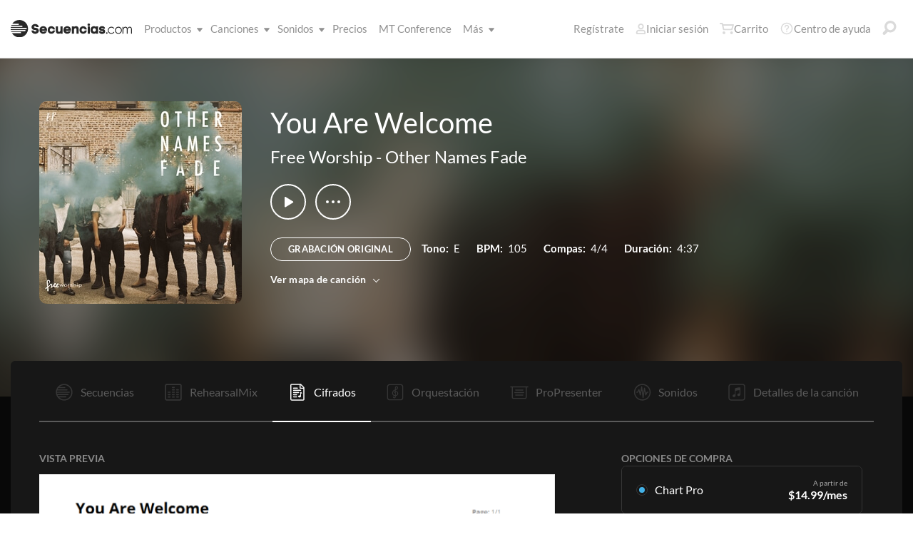

--- FILE ---
content_type: text/html; charset=utf-8
request_url: https://www.secuencias.com/songs/Free-Worship/Other-Names-Fade/You-Are-Welcome/charts/
body_size: 25596
content:


<!DOCTYPE html>
<html lang="es">
<head id="head1"><meta name="viewport" content="width=device-width, initial-scale=1.0" /><title>
	Secuencias.com
</title>

<!-- set the encoding of your site -->
<meta charset="utf-8">
<!-- include FavIcons -->

<!-- Favicons -->
<!-- Desktop Browsers -->
<link id="commonHeader_DesktopIcon" rel="icon" type="image/svg+xml" href="https://multitracks.blob.core.windows.net/public/images/icon/favicon/favicon-svg2.svg"></link>
<meta name="theme-color" content="#ffffff">

<!-- iOS Safari -->
<link id="commonHeader_AppleTouchIcon" rel="apple-touch-icon" sizes="180x180" href="https://multitracks.blob.core.windows.net/public/images/icon/favicon/apple-touch-icon.png"></link>
<link id="commonHeader_MaskIcon" rel="mask-icon" color="#282828" href="https://multitracks.blob.core.windows.net/public/images/icon/favicon/safari-pinned-tab.svg"></link>

<!-- Android Chrome -->
<link id="commonHeader_Manifest" rel="manifest" href="https://multitracks.blob.core.windows.net/public/images/icon/favicon/manifest.json"></link>

<!-- Windows 8 and 10 -->
<meta name="msapplication-TileColor" content="#2d89ef">
<meta id="commonHeader_MsAppConfig" name="msapplication-config" href="https://multitracks.blob.core.windows.net/public/images/icon/favicon/browserconfig.xml"></meta>

<meta name="theme-color" content="#ffffff">
<meta id="commonHeader_ogTitle" property="og:title" content="You Are Welcome por Free Worship | Secuencias.com"></meta>
<meta id="commonHeader_ogDescription" property="og:description" content="Secuencias Originales, Cifrados, Patches, y mezclas de ensayo para ensayo. Ver todos los productos y recursos disponibles para &quot;You Are Welcome&quot; por Free Worship"></meta>


<input class="js-content-path" type="hidden" value="https://mtracks.azureedge.net/public/" />

<script>
	const contentPath = "https://mtracks.azureedge.net/public/";
</script>

<!-- Google tag (gtag.js) -->
<script async src="https://www.googletagmanager.com/gtag/js?id=G-MTRFTBXCQQ"></script>
<script>
	window.dataLayer = window.dataLayer || [];
	function gtag(){dataLayer.push(arguments);}
	gtag('js', new Date());

	gtag('config', 'G-MTRFTBXCQQ');
</script>
<link rel="canonical" href="https://www.secuencias.com/songs/Free-Worship/Other-Names-Fade/You-Are-Welcome/charts/" />
<!-- Facebook Scripts -->
<script>
	var facebook_AppId = '855902331154480';
	var facebook_PixelId = '338301850346516';
	var facebookCulture = 'es_LA';
</script>
<script type="text/javascript" src="https://multitracks.blob.core.windows.net/public/scripts/v63/es/facebook.min.js?v=2"></script>
<link rel="alternate" href="https://www.multitracks.com/songs/Free-Worship/Other-Names-Fade/You-Are-Welcome/charts/" hreflang="en" /><link rel="alternate" href="https://www.secuencias.com/songs/Free-Worship/Other-Names-Fade/You-Are-Welcome/charts/" hreflang="es" /><link rel="alternate" href="https://www.multitracks.com.br/songs/Free-Worship/Other-Names-Fade/You-Are-Welcome/charts/" hreflang="pt" /><link rel="alternate" href="https://www.multitracksfr.com/songs/Free-Worship/Other-Names-Fade/You-Are-Welcome/charts/" hreflang="fr" /><link rel="alternate" href="https://www.multitracks.co.kr/songs/Free-Worship/Other-Names-Fade/You-Are-Welcome/charts/" hreflang="ko" /><link rel="alternate" href="https://www.multitracks.id/songs/Free-Worship/Other-Names-Fade/You-Are-Welcome/charts/" hreflang="id" /><meta property="og:type" content="website" /><meta property="og:locale" content="es_ES" /><meta property="fb:app_id" content="855902331154480" /><meta property="og:image" content="https://multitracks.blob.core.windows.net/public/images/albums/520/1752.jpg" /><meta property="og:url" content="https://www.secuencias.com/songs/Free-Worship/Other-Names-Fade/You-Are-Welcome/" />

	<!-- include the site stylesheet -->
	<link media="all" rel="stylesheet" href="https://multitracks.blob.core.windows.net/public/css/v63/main.min.css?v=2">
	<!-- include jQuery library -->
	<script type="text/javascript" src="https://multitracks.blob.core.windows.net/public/scripts/v63/en/jquery.min.js?v=2"></script>
<meta name="description" content="Secuencias Originales, Cifrados, Patches, y mezclas de ensayo para ensayo. Ver todos los productos y recursos disponibles para &quot;You Are Welcome&quot; por Free Worship" /></head>
<body id="song-details" class="standard is-not-purchased"
	data-endpoint-path="/json/song/"
	data-endpoint-ext="aspx"
	data-endpoint-action="POST"
	data-theme="dark">
	<form method="post" action="/songs/Free-Worship/Other-Names-Fade/You-Are-Welcome/charts/" id="form1" data-add-to-library-enabled="0" data-svg-path="/images/sprite.symbol.svg#" data-is-logged-in="0" data-app-inst-key="1c61072b-67b0-4d9c-aa67-4ec4a41c9b2a" data-add-to-setlist-enabled="0" class=" lang-es js-body-form" data-ws-footer-email-ext="aspx" data-country-id="239" data-ws-footer-email-path="/json/newsletter/" data-language-code="es" data-restricted="False" data-site-id="3" data-ws-search-action="POST" data-ws-search-path="https://api.multitracks.com/search/" data-ws-footer-email-action="POST">
<div class="aspNetHidden">
<input type="hidden" name="__EVENTTARGET" id="__EVENTTARGET" value="" />
<input type="hidden" name="__EVENTARGUMENT" id="__EVENTARGUMENT" value="" />
<input type="hidden" name="__VIEWSTATE" id="__VIEWSTATE" value="KafwqMYaNiaPomxjHqUcGMNI58rZ0scAqp+a2j96S78/SNyy6tIzAdqal9xBn3g+atb8fKDczSc6Llg2rUp0ONOQrfdXg6dpYDedXyboOXljYBrrqBhTfzkb/hfuqGUdvQyosmtwPlj8GE7ct7KDdvzDiKMbFtwkWtR2yvG9Ztx/prwKa1a3cvJdN9fhaDxj" />
</div>

<script type="text/javascript">
//<![CDATA[
var theForm = document.forms['form1'];
if (!theForm) {
    theForm = document.form1;
}
function __doPostBack(eventTarget, eventArgument) {
    if (!theForm.onsubmit || (theForm.onsubmit() != false)) {
        theForm.__EVENTTARGET.value = eventTarget;
        theForm.__EVENTARGUMENT.value = eventArgument;
        theForm.submit();
    }
}
//]]>
</script>



<script type="text/javascript">
//<![CDATA[
var customerLanguage = 'es';var timeStyle = '12';var timeSeparator = ':';(function(c, l, a, r, i, t, y) {
				c[a] = c[a] || function() {
					(c[a].q = c[a].q || []).push(arguments)
				};
				t = l.createElement(r);
				t.async = 1;
				t.src = "https://www.clarity.ms/tag/" + i;
				y = l.getElementsByTagName(r)[0];
				y.parentNode.insertBefore(t, y);
			})(window, document, "clarity", "script", "52vbcold7y");window.intercomSettings = {"app_id":"kabb4vin","language_override":"es"};//]]>
</script>
<script type="text/javascript" src="https://multitracks.blob.core.windows.net/public/scripts/v63/en/usercontrols/timezone-detector.min.js?v=2" defer></script>
<script type="text/javascript">
//<![CDATA[
var globalJsEnabled = true;//]]>
</script>

<script src="https://multitracks.blob.core.windows.net/public/scripts/v63/es/WebFormsBundle.min.js?v=2" type="text/javascript"></script>
<div class="aspNetHidden">

	<input type="hidden" name="__VIEWSTATEGENERATOR" id="__VIEWSTATEGENERATOR" value="F8297DC5" />
</div>
		<noscript>
			<div>Javascript tiene que ser activada para la visualización de la página correcta</div>
		</noscript>
		<!-- allow a user to go to the main content of the page -->
		<a class="accessibility" href="#main" tabindex="21">Avanzar al Contenido</a>

		<!-- header of the page -->
		

<!-- header of the page -->
<script type="text/javascript">
//<![CDATA[
Sys.WebForms.PageRequestManager._initialize('header$ctl00', 'form1', [], [], [], 90, '');
//]]>
</script>

<div class="mobile-panel mod-left js-mobile-left js-mobile-panel">
	<a href="#" class="mobile-panel--close js-click-hide-products"></a>
	<nav id="mobile-menu-products" class="mobile-menu">
		<button class="mobile-panel--close-btn js-click-hide-products" aria-label="Cerrar menú">
			
<svg class="mobile-panel--close-btn--icon" role="graphics-symbol" aria-label="">
	<use xmlns:xlink="http://www.w3.org/1999/xlink" xlink:href="/images/sprite.symbol.svg#X-Close-thick"></use>
</svg>

		</button>
		<div class="mobile-menu--wrap">
			<ul data-menu="main" data-menu-id="0" class="mobile-menu--level js-menu-level">
				<li class="mobile-menu--item js-menu-item"><a class="mobile-menu--link js-menu-link" data-submenu="submenu-1" href="#">Productos</a></li>
				<li class="mobile-menu--item js-menu-item"><a class="mobile-menu--link js-menu-link" data-submenu="submenu-4" href="/discovery/">Canciones</a></li>
				<li class="mobile-menu--item js-menu-item"><a class="mobile-menu--link js-menu-link" data-submenu="submenu-3" href="/sounds/all/">Sonidos</a></li>
				<li id="header_pricingLinkMobile" class="mobile-menu--item js-menu-item"><a class="mobile-menu--link js-menu-link" href="/pricing/">Precios</a></li>
				<li class="mobile-menu--item js-menu-item"><a class="mobile-menu--link js-menu-link" href="/mtconference/">MT Conference</a></li>
				<li class="mobile-menu--item js-menu-item"><a class="mobile-menu--link js-menu-link" data-submenu="submenu-2" href="#">M&aacute;s</a></li>
			</ul>
			<!-- Submenu 1 -->
			<ul data-menu="submenu-1" data-menu-id="1" class="mobile-menu--level js-menu-level">
				<li class="mobile-menu--item js-menu-item"><a class="mobile-menu--link js-menu-link" href="/products/multitracks-one/">Secuencias One</a></li>
				<li class="mobile-menu--item js-menu-item"><a class="mobile-menu--link js-menu-link" href="/products/live-bundle/">Plan En Vivo</a></li>
				<li class="mobile-menu--item js-menu-item"><a class="mobile-menu--link js-menu-link" href="/products/rehearse-bundle/">Plan de Ensayo</a></li>
				<li class="mobile-menu--item js-menu-item"><a class="mobile-menu--link js-menu-link" href="/products/mt-complete/">MT Complete<span class="mobile-menu--link--badge">Nuevo</span></a></li>
				<li id="header_cslLinkMobile" class="mobile-menu--item js-menu-item"><a class="mobile-menu--link js-menu-link" href="/products/churchstreaminglicense/">Licencias para iglesias</a></li>
				<li class="mobile-menu--item js-menu-item"><a class="mobile-menu--link js-menu-link" href="/products/tracks/">Tracks</a></li>
				<li class="mobile-menu--item js-menu-item"><a class="mobile-menu--link js-menu-link" href="/products/playback/">Playback</a></li>
				<li class="mobile-menu--item js-menu-item"><a class="mobile-menu--link js-menu-link" href="/products/playback/rentals/">Playback Rentals</a></li>
				<li class="mobile-menu--item js-menu-item"><a class="mobile-menu--link js-menu-link" href="/products/cloud/">Cloud Pro</a></li>
				<li class="mobile-menu--item js-menu-item"><a class="mobile-menu--link js-menu-link" href="/products/rehearsalmix/">RehearsalMix</a></li>
				<li id="header_chartBuilderLinkMobile" class="mobile-menu--item js-menu-item"><a class="mobile-menu--link js-menu-link" href="/products/chartbuilder/">ChartBuilder</a></li>
				<li class="mobile-menu--item js-menu-item"><a class="mobile-menu--link js-menu-link" href="/products/chartbuilder/solopractice/">Práctica Individual</a></li>
				<li class="mobile-menu--item js-menu-item"><a href="/products/chartpro/" id="header_chartsPage" class="mobile-menu--link js-menu-link">Chart Pro</a></li>
				<li class="mobile-menu--item js-menu-item"><a class="mobile-menu--link js-menu-link" href="/products/propresenter">Plantillas ProPresenter</a></li>
				<li class="mobile-menu--item js-menu-item"><a class="mobile-menu--link js-menu-link" href="/products/sounds/">Sonidos</a></li>
			</ul>
			<ul data-menu="submenu-2" data-menu-id="2" class="mobile-menu--level js-menu-level">
				<li class="mobile-menu--item js-menu-item"><a class="mobile-menu--link js-menu-link" href="/about/">Acerca de</a></li>
				<li class="mobile-menu--item js-menu-item"><a class="mobile-menu--link js-menu-link" href="https://www.dirigeenexcelencia.com" target="_blank">Dirige en Excelencia</a></li>
				<li class="mobile-menu--item js-menu-item"><a class="mobile-menu--link js-menu-link" href="/careers/">Carreras</a></li>
				<li class="mobile-menu--item js-menu-item"><a class="mobile-menu--link js-menu-link" href="/sessions/">Sesiones</a></li>
				<li class="mobile-menu--item js-menu-item"><a class="mobile-menu--link js-menu-link" href="/training/">Capacitación</a></li>
			</ul> <!-- /.mobile-menu-level -->
			<ul data-menu="submenu-3" data-menu-id="3" class="mobile-menu--level js-menu-level">
				<li class="mobile-menu--item js-menu-item"><a class="mobile-menu--link js-menu-link" href="/products/sounds/">¿Qué son los Sonidos?</a></li>
				<li class="mobile-menu--item js-menu-item"><a class="mobile-menu--link js-menu-link" href="/products/sounds/ambient-pads/">Pads Ambientales</a></li>
				<li id="header_navCollection" class="mobile-menu--item js-menu-item"><a class="mobile-menu--link js-menu-link" href="/sounds/patches/collections/">Colecciones</a></li>
				<li class="mobile-menu--item js-menu-item"><a class="mobile-menu--link js-menu-link" href="/sounds/bundles/">Paquetes</a></li>
				<li class="mobile-menu--item js-menu-item"><a class="mobile-menu--link js-menu-link" href="/sounds/patches/">Patches</a></li>
				<li class="mobile-menu--item js-menu-item"><a class="mobile-menu--link js-menu-link" href="/products/sounds/stageready/">StageReady</a></li>
				<li class="mobile-menu--item js-menu-item"><a class="mobile-menu--link js-menu-link" href="/products/sounds/song-specific/">Patches Específicos</a></li>
				<li class="mobile-menu--item js-menu-item"><a class="mobile-menu--link js-menu-link" href="/products/sounds/kemper/">Kemper</a></li>
				<li class="mobile-menu--item js-menu-item"><a class="mobile-menu--link js-menu-link" href="/products/drum-samples/">Muestras de batería</a></li>
				<li class="mobile-menu--item js-menu-item"><a class="mobile-menu--link js-menu-link" href="/sounds/soundbeds/">Música de fondo</a></li>
				<li class="mobile-menu--item js-menu-item"><a class="mobile-menu--link js-menu-link" href="/sounds/templates/">Plantillas</a></li>
				<li class="mobile-menu--item js-menu-item"><a class="mobile-menu--link js-menu-link" href="/sounds/loops/">Loops</a></li>
				<li class="mobile-menu--item js-menu-item"><a class="mobile-menu--link js-menu-link" href="/producers/">Productores</a></li>
				<li class="mobile-menu--item js-menu-item"><a class="mobile-menu--link js-menu-link" href="/sounds/all/">Ver todos los sonidos</a></li>
			</ul> <!-- /.mobile-menu-level -->
			<ul data-menu="submenu-4" data-menu-id="4" class="mobile-menu--level js-menu-level">
				<li class="mobile-menu--item js-menu-item"><a class="mobile-menu--link js-menu-link" href="/resources/">Recursos</a></li>
				<li class="mobile-menu--item js-menu-item"><a class="mobile-menu--link js-menu-link" href="/discovery/">Buscar Canciones</a></li>
				<li class="mobile-menu--item js-menu-item"><a class="mobile-menu--link js-menu-link" href="/songs/">Éxitos</a></li>
				<li class="mobile-menu--item js-menu-item"><a class="mobile-menu--link js-menu-link" href="/songs/?order=recent&label=Novedades">Novedades</a></li>
				<li class="mobile-menu--item js-menu-item"><a class="mobile-menu--link js-menu-link" href="/artists/">Artistas</a></li>
				<li class="mobile-menu--item js-menu-item"><a class="mobile-menu--link js-menu-link" href="/albums/">Álbumes</a></li>
				<li class="mobile-menu--item js-menu-item"><a class="mobile-menu--link js-menu-link" href="/mtcomplete/">
					MT Complete<span class="mobile-menu--link--badge">Nuevo</span></a></li>
			</ul> <!-- /.mobile-menu-level -->
			<!-- /.mobile-menu-level -->
		</div>
		<!-- /.mobile-menu-wrap -->
	</nav>
	<!-- /.mobile-menu -->
</div>
<!-- /.mobile-panel -->

<div class="mobile-panel mod-right js-mobile-right js-mobile-panel">
	<a href="#" class="mobile-panel--close js-click-hide-account"></a>
	<nav id="mobile-menu-account" class="mobile-menu">
		<button class="mobile-panel--close-btn js-click-hide-account" aria-label="Cerrar menú">
			
<svg class="mobile-panel--close-btn--icon" role="graphics-symbol" aria-label="">
	<use xmlns:xlink="http://www.w3.org/1999/xlink" xlink:href="/images/sprite.symbol.svg#X-Close-thick"></use>
</svg>

		</button>
		<div class="mobile-menu--wrap">
			<ul data-menu="main" data-menu-id="0" class="mobile-menu--level js-menu-level">
				<li id="header_registerLinkMobile" class="mobile-menu--item js-menu-item"><a class="mobile-menu--link js-menu-link" href="/register/">Regístrate</a></li>
				<li id="header_loginItemMobile" class="mobile-menu--item js-menu-item">
					<a href="/login/?ReturnUrl=/songs/Free-Worship/Other-Names-Fade/You-Are-Welcome/charts/" id="header_loginLinkMobile" class="mobile-menu--link js-menu-link">
						Iniciar sesión
					</a>
				</li>
				
				
				
				<li class="mobile-menu--item js-menu-item"><a href="/cart/" id="header_mobileCartButton" class="mobile-menu--link js-menu-link js-cart-count">Carrito</a></li>
				<li class="mobile-menu--item js-menu-item"><a href="https://helpcenter.multitracks.com/es/" id="header_supportLinkMobile" class="mobile-menu--link js-menu-link">Centro de ayuda</a></li>
			</ul>
			
			
			
			<ul id="header_accountSectionMobile4" data-menu="submenu-1-3" data-menu-id="4" class="mobile-menu--level js-menu-level">
				<li class="mobile-menu--item js-menu-item"><a class="mobile-menu--link js-menu-link" href="/premium/setlists/">Repertorios</a></li>
				<li class="mobile-menu--item js-menu-item"><a class="mobile-menu--link js-menu-link" href="/premium/setlists/serviceTypes/">Tipos de Servicios</a></li>
				<li class="mobile-menu--item js-menu-item"><a class="mobile-menu--link js-menu-link" href="/premium/setlists/planningcenter/plan/import.aspx">Importar</a></li>
				<li class="mobile-menu--item js-menu-item"><a class="mobile-menu--link js-menu-link" href="/premium/setlists/planningcenter/song/link.aspx">Enlace a la canción</a></li>
			</ul>
			<ul id="header_accountSectionMobile5" data-menu="submenu-1-4" data-menu-id="5" class="mobile-menu--level js-menu-level">
				<li class="mobile-menu--item js-menu-item"><a class="mobile-menu--link js-menu-link" href="/premium/playback/rentals/">Rentas</a></li>
				<li class="mobile-menu--item js-menu-item"><a class="mobile-menu--link js-menu-link" href="/premium/custom/">Click & Guía Personalizados</a></li>
			</ul>
			<ul id="header_accountSectionMobile6" data-menu="submenu-1-5" data-menu-id="6" class="mobile-menu--level js-menu-level">
				<li class="mobile-menu--item js-menu-item"><a class="mobile-menu--link js-menu-link" href="/premium/chartpro/charts/">Cifrados</a></li>
				<li class="mobile-menu--item js-menu-item"><a class="mobile-menu--link js-menu-link" href="/premium/chartpro/stagedisplay/">Complemento de Stage Display</a></li>
			</ul>
		</div>
		<!-- /.mobile-menu-wrap -->
	</nav>
	<!-- /.mobile-menu -->
</div>
<!-- /.mobile-panel -->

<header class="header mod-interior remodal-bg">
	<div class="header--holder">

		<div class="header--mobile mod-es js-media-search-mobile-container">
			<a class="header--mobile--link dots mod-horiz js-click-show-products" href="#">
				<div class="dots--item"></div>
				<div class="dots--item"></div>
				<div class="dots--item"></div>
			</a>

			<a class="header--mobile--logo" href="/">
				<img src="https://multitracks.blob.core.windows.net/public/images/site/logo/3/logo-mono.svg" id="header_logo" class="header--mobile--logo--img mod-full" alt="Secuencias.com" />
				
<svg class="header--mobile--logo--img mod-mark" role="graphics-symbol" aria-label="">
	<use xmlns:xlink="http://www.w3.org/1999/xlink" xlink:href="/images/sprite.symbol.svg#mt-death-star"></use>
</svg>

			</a>

			<div class="header--mobile--right">
				<a class="header--mobile--link u-space-10r js-global-search-trigger" href="#" >
					
<svg class="header--mobile--link--icon" role="graphics-symbol" aria-label="">
	<use xmlns:xlink="http://www.w3.org/1999/xlink" xlink:href="/images/sprite.symbol.svg#Search-Input"></use>
</svg>

				</a>

				<div class="header--mobile--search search">
					<input accesskey="4" type="text" placeholder="Busca en" class="search--input input mod-search js-media-search-mobile" name="" value="">
					<a href="#" class="search--submit js-media-search-mobile-btn">
						
<svg class="search--submit--icon" role="graphics-symbol" aria-label="">
	<use xmlns:xlink="http://www.w3.org/1999/xlink" xlink:href="/images/sprite.symbol.svg#Search-Input"></use>
</svg>

					</a><!-- /.search-submit -->
				</div><!-- /.header-mobile-search -->

				<a href="#" class="header--mobile--search--close btn-text js-media-search-mobile-close">Cancelar</a><!-- /.search-submit -->

				<a class="header--mobile--link js-click-show-account" href="#">
					
<svg class="header--mobile--link--icon" role="graphics-symbol" aria-label="">
	<use xmlns:xlink="http://www.w3.org/1999/xlink" xlink:href="/images/sprite.symbol.svg#account"></use>
</svg>

				</a>
			</div><!-- /.header-mobile-right -->
		</div><!-- /.header-mobile -->

		<div class="header--left">
			<a class="header--left--logo" href="/">
				<img src="https://multitracks.blob.core.windows.net/public/images/site/logo/3/logo-mono.svg" id="header_logoFull" class="header--left--logo--img mod-full" alt="Secuencias.com" />
			</a>

			<div class="header--mobile mod-right">
				<a class="header--mobile--link js-click-show-account" href="#">
					
<svg class="header--mobile--link--icon" role="graphics-symbol" aria-label="">
	<use xmlns:xlink="http://www.w3.org/1999/xlink" xlink:href="/images/sprite.symbol.svg#account"></use>
</svg>

				</a>
			</div>
			<ul class="header--left--nav navigation-links">
				<li class="navigation-links--item mod-submenu js-hoverable-link">
					<a class="navigation-links--item--link" href="#">Productos
						
<svg class="navigation-links--item--menu-icon" role="graphics-symbol" aria-label="">
	<use xmlns:xlink="http://www.w3.org/1999/xlink" xlink:href="/images/sprite.symbol.svg#icon-submenu"></use>
</svg>

					</a>
					<div class="navigation-links--submenu">
						<ul class="navigation-links--submenu--wrap">
							<li class="navigation-links--submenu--item">
								<a class="navigation-links--submenu--item--link" href="/products/multitracks-one/">Secuencias One</a>
							</li>
							<li class="navigation-links--submenu--item">
								<a class="navigation-links--submenu--item--link" href="/products/live-bundle/">Plan En Vivo</a>
							</li>
							<li class="navigation-links--submenu--item">
								<a class="navigation-links--submenu--item--link" href="/products/rehearse-bundle/">Plan de Ensayo</a>
							</li>
							<li id="header_headerMTCompleteProductListItem" class="navigation-links--submenu--item">
								<a class="navigation-links--submenu--item--link" href="/products/mt-complete/">MT Complete</a>
								<span class="navigation-links--submenu--item--badge">Nuevo</span>
							</li>
							<li id="header_cslLink" class="navigation-links--submenu--item">
								<a class="navigation-links--submenu--item--link" href="/products/churchstreaminglicense/">Licencias para iglesias</a>
							</li>
							<li class="navigation-links--submenu--item">
								<a class="navigation-links--submenu--item--link" href="/products/tracks/">Tracks</a>
							</li>
							<li class="navigation-links--submenu--item">
								<a class="navigation-links--submenu--item--link" href="/products/playback/">Playback</a>
							</li>
							<li class="navigation-links--submenu--item">
								<a class="navigation-links--submenu--item--link" href="/products/playback/rentals/">Playback Rentals</a>
							</li>
							<li class="navigation-links--submenu--item">
								<a class="navigation-links--submenu--item--link" href="/products/cloud/">Cloud Pro</a>
							</li>
							<li class="navigation-links--submenu--item">
								<a class="navigation-links--submenu--item--link" href="/products/rehearsalmix/">RehearsalMix</a>
							</li>
							<li id="header_chartBuilderLink" class="navigation-links--submenu--item">
								<a class="navigation-links--submenu--item--link" href="/products/chartbuilder/">ChartBuilder</a>
							</li>
							<li class="navigation-links--submenu--item">
								<a class="navigation-links--submenu--item--link" href="/products/chartbuilder/solopractice/">Práctica Individual</a>
							</li>
							<li class="navigation-links--submenu--item">
								<a href="/products/chartpro/" id="header_chartsPageMobile" class="navigation-links--submenu--item--link">Chart Pro</a>
							</li>
							<li class="navigation-links--submenu--item">
								<a class="navigation-links--submenu--item--link" href="/products/propresenter/">Plantillas ProPresenter</a>
							</li>
							<li class="navigation-links--submenu--item">
								<a class="navigation-links--submenu--item--link" href="/products/sounds/">Sonidos</a>
							</li>
						</ul>
					</div>
				</li>
				<li class="navigation-links--item mod-submenu mod-sounds js-hoverable-link">
					<a class="navigation-links--item--link" href="/discovery/">Canciones
						
<svg class="navigation-links--item--menu-icon" role="graphics-symbol" aria-label="">
	<use xmlns:xlink="http://www.w3.org/1999/xlink" xlink:href="/images/sprite.symbol.svg#icon-submenu"></use>
</svg>

					</a>
					<div class="navigation-links--submenu">
						<ul class="navigation-links--submenu--wrap">
							<li class="navigation-links--submenu--item">
								<a class="navigation-links--submenu--item--link" href="/resources/">Recursos</a>
							</li>
							<li class="navigation-links--submenu--item">
								<a class="navigation-links--submenu--item--link" href="/discovery/">Buscar Canciones</a>
							</li>
							<li class="navigation-links--submenu--item">
								<a class="navigation-links--submenu--item--link" href="/songs/">Éxitos</a>
							</li>
							<li class="navigation-links--submenu--item">
								<a class="navigation-links--submenu--item--link" href="/songs/?order=recent&label=Novedades">Novedades</a>
							</li>
							<li class="navigation-links--submenu--item">
								<a class="navigation-links--submenu--item--link" href="/artists/">Artistas</a>
							</li>
							<li class="navigation-links--submenu--item">
								<a class="navigation-links--submenu--item--link" href="/albums/">Álbumes</a>
							</li>

							<li class="navigation-links--submenu--item">
								<a class="navigation-links--submenu--item--link" href="/mtcomplete/">
									MT Complete
								</a>
								<span class="navigation-links--submenu--item--badge">Nuevo</span>
							</li>
						</ul>
					</div>
				</li>
				<li class="navigation-links--item mod-submenu mod-sounds js-hoverable-link">
					<a class="navigation-links--item--link" href="/sounds/all/">Sonidos
						
<svg class="navigation-links--item--menu-icon" role="graphics-symbol" aria-label="">
	<use xmlns:xlink="http://www.w3.org/1999/xlink" xlink:href="/images/sprite.symbol.svg#icon-submenu"></use>
</svg>

					</a>
					<div class="navigation-links--submenu">
						<ul class="navigation-links--submenu--wrap">
							<li class="navigation-links--submenu--item">
								<a class="navigation-links--submenu--item--link" href="/products/sounds/ambient-pads/">Pads Ambientales</a>
							</li>
							<li id="header_navCollection1" class="navigation-links--submenu--item">
								<a class="navigation-links--submenu--item--link" href="/sounds/patches/collections/">Colecciones</a>
							</li>
							<li class="navigation-links--submenu--item">
								<a class="navigation-links--submenu--item--link" href="/sounds/bundles/">Paquetes</a>
							</li>
							<li class="navigation-links--submenu--item">
								<a class="navigation-links--submenu--item--link" href="/sounds/patches/">Patches</a>
							</li>
							<li class="navigation-links--submenu--item">
								<a class="navigation-links--submenu--item--link" href="/products/sounds/stageready/">StageReady</a>
							</li>
							<li class="navigation-links--submenu--item">
								<a class="navigation-links--submenu--item--link" href="/products/sounds/song-specific/">Patches Específicos</a>
							</li>
							<li class="navigation-links--submenu--item">
								<a class="navigation-links--submenu--item--link" href="/products/sounds/kemper/">Perfiles de Kemper</a>
							</li>
							<li class="navigation-links--submenu--item">
								<a class="navigation-links--submenu--item--link" href="/products/drum-samples/">Muestras de batería</a>
							</li>
							<li class="navigation-links--submenu--item">
								<a class="navigation-links--submenu--item--link" href="/sounds/soundbeds/">Música de fondo</a>
							</li>
							<li class="navigation-links--submenu--item">
								<a class="navigation-links--submenu--item--link" href="/sounds/templates/">Plantillas</a>
							</li>
							<li class="navigation-links--submenu--item">
								<a class="navigation-links--submenu--item--link" href="/sounds/loops/">Loops</a>
							</li>
							<li class="navigation-links--submenu--item">
								<a class="navigation-links--submenu--item--link" href="/producers/">Productores</a>
							</li>
							<li class="navigation-links--submenu--item">
								<a class="navigation-links--submenu--item--link" href="/products/sounds/">¿Qué son los Sonidos?</a>
							</li>
						</ul>
					</div>
				</li>
				<li id="header_pricingLink" class="navigation-links--item">
					<a class="navigation-links--item--link" href="/pricing/">Precios</a>
				</li>
				<li class="navigation-links--item">
					<a class="navigation-links--item--link" href="/mtconference/">MT Conference</a>
				</li>
				<li class="navigation-links--item mod-submenu js-hoverable-link">
					<a class="navigation-links--item--link" href="#">
						M&aacute;s
						
<svg class="navigation-links--item--menu-icon" role="graphics-symbol" aria-label="">
	<use xmlns:xlink="http://www.w3.org/1999/xlink" xlink:href="/images/sprite.symbol.svg#icon-submenu"></use>
</svg>

					</a>
					<div class="navigation-links--submenu">
						<ul class="navigation-links--submenu--wrap">
							<li class="navigation-links--submenu--item">
								<a class="navigation-links--submenu--item--link" href="/about/">Acerca de</a>
							</li>
							<li class="navigation-links--submenu--item">
								<a class="navigation-links--submenu--item--link" href="https://www.dirigeenexcelencia.com" target="_blank">Dirige en Excelencia</a>
							</li>
							<li class="navigation-links--submenu--item">
								<a class="navigation-links--submenu--item--link" href="/careers/">Carreras</a>
							</li>
							<li class="navigation-links--submenu--item">
								<a class="navigation-links--submenu--item--link" href="/sessions/">Sesiones</a>
							</li>
							<li class="navigation-links--submenu--item">
								<a class="navigation-links--submenu--item--link" href="/training/">Capacitación</a>
							</li>
						</ul>
					</div>
				</li>
			</ul>
			<!-- /.header-left-nav -->
		</div>
		<!-- /.header-left -->
		<div class="header--right mod-es">
			<ul class="header--right--nav navigation-links js-search-control">

				<li id="header_registerLink" class="navigation-links--item mod-popup">
					<a class="navigation-links--item--link" href="/register/">Regístrate
					</a>
				</li>
				<li id="header_loginItem" class="navigation-links--item mod-popup">
					<a href="/login/?ReturnUrl=/songs/Free-Worship/Other-Names-Fade/You-Are-Welcome/charts/" id="header_loginLink" class="navigation-links--item--link">
						
<svg class="navigation-links--item--icon mod-account" role="graphics-symbol" aria-label="">
	<use xmlns:xlink="http://www.w3.org/1999/xlink" xlink:href="/images/sprite.symbol.svg#account"></use>
</svg>

						Iniciar sesión
					</a>
				</li>
				<li class="navigation-links--item mod-popup js-hoverable-link">
					
					
					<!-- /.nav-links-popup -->
				</li>
				<!-- /.navigation-links-item -->

				<li class="navigation-links--item mod-popup js-hoverable-link">
					<a href="/cart/" id="header_cartButton" class="navigation-links--item--link mod-cart js-cart-count">
						
<svg class="navigation-links--item--icon" role="graphics-symbol" aria-label="">
	<use xmlns:xlink="http://www.w3.org/1999/xlink" xlink:href="/images/sprite.symbol.svg#cart"></use>
</svg>

						Carrito
					</a>
					<div class="navigation-links--popup cart-popup">
						<div class="cart-popup--wrap">
							<div id="header_emptycart" class="cart-popup--emptycart js-empty-cart">
								<h3>Su carrito esta vac&iacute;o</h3>
								<p>Pero quiere estar lleno. Llena lo con MultiTracks, CustomMixes®, RehearsalMixes y más.</p>
							</div>
							
							<!-- /.cart-popup-checkout-box -->
							
						</div>
					</div>
					<!-- /.nav-links-popup -->
				</li>
				<!-- /.navigation-links-item -->

				<li class="navigation-links--item">
					<a href="https://helpcenter.multitracks.com/es/" id="header_supportLink" class="navigation-links--item--link">
						
<svg class="navigation-links--item--icon" role="graphics-symbol" aria-label="">
	<use xmlns:xlink="http://www.w3.org/1999/xlink" xlink:href="/images/sprite.symbol.svg#support"></use>
</svg>

						Centro de ayuda
					</a>
				</li>

				<li class="navigation-links--item">
					<a href="#" class="navigation-links--item--link js-global-search-trigger">
						
<svg class="navigation-links--item--icon" role="graphics-symbol" aria-label="">
	<use xmlns:xlink="http://www.w3.org/1999/xlink" xlink:href="/images/sprite.symbol.svg#Search-Input"></use>
</svg>

					</a>
				</li> <!-- /.navigation-links-item -->
				<!-- /.navigation-links-item -->
			</ul>
			<!-- /.header-right-nav -->
		</div>
		<!-- /.header-right -->
	</div>
	<!-- /.header-holder -->
</header>
<!-- /.header -->

<template class="js-media-search-artist">
	<a href="#" class="media-search--results--item mod-artists js-media-search-item-link">
		<img class="media-search--results--item--img js-media-search-item-img" src="" srcset="">
		<div class="media-search--results--item--text">
			<span class="media-search--results--item--title js-media-search-item-title"></span>
		</div>
	</a>
</template>

<template class="js-media-search-album">
	<a href="#" class="media-search--results--item mod-albums js-media-search-item-link">
		<img class="media-search--results--item--img js-media-search-item-img" src="" srcset="">
		<div class="media-search--results--item--text">
			<span class="media-search--results--item--title js-media-search-item-title"></span>
			<span class="media-search--results--item--sub-title js-media-search-item-subtitle"></span>
		</div>
	</a>
</template>

<template class="js-media-search-song">
	<a href="#" class="media-search--results--item mod-songs js-media-search-item-link">
		<div class="media-search--results--item--text">
			<span class="media-search--results--item--title js-media-search-item-title"></span>
			<span class="media-search--results--item--sub-title js-media-search-item-subtitle"></span>
		</div>
	</a>
</template>

<template class="js-media-search-holder">
	<div class="media-search--results--section js-media-group">
		<div class="media-search--results--section--header">
			<span class="media-search--results--section--header--type js-holder-title"></span>
			<a href="#" class="media-search--results--section--header--link js-media-see-more u-hide" tabindex="-1">Ver más</a>
		</div>
		<div class="media-search--results--section--content js-media-group-results">
		</div>
	</div>
</template>

<div id="search-app"></div>



<div data-modal-id="add-to-setlist" data-csl="1"  data-show-pinned="0" class="modal mod-vue">
	<div data-modal-action="close" class="u-hide"></div>
	<div
		data-vue-app="add-to-setlist"
		data-endpoint-path="/json/setlist/songactions/"
		data-endpoint-ext="aspx"
		data-endpoint-action="POST"
		data-user-locale="es"
		data-user-date-format="n/j/Y"
		data-user-time-format="h:i K"
		data-is-twenty-four="0">
	</div>
	<template class="js-keypicker-template">
		<h2 class="form-row--label u-color-gray-6">Tono</h2>
		<div class="keypicker--container js-keypicker-container"></div>
		<div class="keypicker--container">
			<div class="keypicker--btn filter-select--tip">
				<input class="keypicker--btn--input js-keypicker-accidental js-keypicker-flat"
					id="radio10" type="checkbox" name="accidental" value="flat" />
				<label class="keypicker--btn--label" for="radio10">
					
<svg class="keypicker--btn--icon" role="graphics-symbol" aria-label="">
	<use xmlns:xlink="http://www.w3.org/1999/xlink" xlink:href="/images/sprite.symbol.svg#flat"></use>
</svg>

				</label>
			</div>
			<div class="keypicker--btn filter-select--tip">
				<input class="keypicker--btn--input js-keypicker-accidental js-keypicker-sharp"
					id="radio9" type="checkbox" name="accidental" value="sharp" />
				<label class="keypicker--btn--label" for="radio9">
					
<svg class="keypicker--btn--icon" role="graphics-symbol" aria-label="">
	<use xmlns:xlink="http://www.w3.org/1999/xlink" xlink:href="/images/sprite.symbol.svg#sharp"></use>
</svg>

				</label>
			</div>
		</div>
	</template>
	<template class="js-keypicker-note-template">
		<div class="keypicker--btn">
			<input class="keypicker--btn--input js-keypicker-note" id="radio1" type="radio" name="key" value="" />
			<label class="keypicker--btn--label js-keypicker-note-label" for="radio1"></label>
		</div>
	</template>
</div>


<input name="header$timezone$timeOffset" type="hidden" id="header_timezone_timeOffset" class="js-timezone-offset" />
<input name="header$timezone$timeZoneCode" type="hidden" id="header_timezone_timeZoneCode" class="js-timezone-code" />

 














<!-- MT Conference Banner -->




<input name="header$cloudPdfChartsEnabled" type="hidden" id="header_cloudPdfChartsEnabled" class="js-cloud-pdf-charts-enabled" value="true" />

<script type="text/javascript" src="https://multitracks.blob.core.windows.net/public/scripts/v63/es/main/util-action-notification.min.js?v=2"></script>
<script type="text/javascript" src="https://multitracks.blob.core.windows.net/public/scripts/v63/es/main/util-app-insights.min.js?v=2"></script>
<script type="text/javascript" src="https://multitracks.blob.core.windows.net/public/scripts/v63/es/main/site-header.min.js?v=2" defer></script>


		<div id="dynaCacheBody">
	

			<div class="wrapper remodal-bg mod-gray">

				
<div class="song-banner">
	<div class="song-banner--hero">
		<div class="song-banner--hero--img" style="background-image: url(https://multitracks.blob.core.windows.net/public/images/albums/568/1752.jpg)"></div>
	</div>
	<div class="song-banner--info--holder">
		<div class="song-banner--info--album">

			<!-- Multi of the month banner -->
			

			<!-- POTW banner -->
			

			<img class="u-img"
				alt="You Are Welcome Por Free Worship"
				src="https://multitracks.blob.core.windows.net/public/images/albums/284/1752.jpg"
				srcset="https://multitracks.blob.core.windows.net/public/images/albums/284/1752.jpg,
					https://multitracks.blob.core.windows.net/public/images/albums/568/1752.jpg 2x">
		</div>

		<div class="song-banner--info">
			<h1 class="song-banner--title">You Are Welcome</h1>
			<h2 class="song-banner--artist">
				<a href="/artists/Free-Worship/">Free Worship</a> - 
				<a href="/songs/Free-Worship/Other-Names-Fade/">Other Names Fade</a>
			</h2>

			<div class="song-banner--btn--holder">
				

				<a href="#" class="song-banner--btn song-banner--tip--opener js-player-opener"
					data-stem-id="22546328"
					data-song-id="10133"
					data-stem-mobile-title="You Are Welcome (E)"
					data-stem-title="You Are Welcome (E)"
					data-mix-types="false"
					data-key-id="0"
					data-source="public"
					data-song-duration="277.714286"
					data-preview-begin="130"
					data-preview-end="160"
					data-waveform="https://multitracks.blob.core.windows.net/public/images/stem/22546328.png"
					data-autoplay="1"
					data-preview-player="1"
					style="display: inline-block">

					
<svg class="u-icon" role="graphics-symbol" aria-label="">
	<use xmlns:xlink="http://www.w3.org/1999/xlink" xlink:href="/images/sprite.symbol.svg#btn-play"></use>
</svg>

				</a>

				<div class="song-banner--btn btn-action tiny-menu--trigger is-click js-inner-link js-tiny-menu u-is-clickable">
					
<svg class="u-icon" role="graphics-symbol" aria-label="">
	<use xmlns:xlink="http://www.w3.org/1999/xlink" xlink:href="/images/sprite.symbol.svg#btn-more"></use>
</svg>

					<div class="tiny-menu mod-song-details mod-right-mobile">
						<a class="tiny-menu--link js-inner-link" href="https://itunes.apple.com/us/album/other-names-fade-ep/1378759060" style="display: block">Escuchar en Apple Music</a>
						<a class="tiny-menu--link js-inner-link" href="https://open.spotify.com/track/6nbwsxdwrRUMprA7IoRhGa?si=RjttIyFmSkm6UEo6_17eaQ" style="display: block">Escuchar en Spotify</a>
						<a class="tiny-menu--link js-inner-link" href="/songs/?label=Other Names Fade&albumID=1752">Toda la música de Other Names Fade</a>
						
								<a class="tiny-menu--link js-inner-link" href="/artists/Free-Worship/">Más de Free Worship</a>
							
					</div>
				</div>
			</div>

			<div class="song-banner--master--details info-tip info-tip--opener">
				<span class="song-banner--master">Grabación Original</span>
				<div class="song-banner--master--info-tip--slide info-tip--slide u-hide-mobile" data-placement="right-end">
					<p class="song-banner--master--info-tip--text">Los tracks de esta canción proceden de la Grabación Maestra Original.</p>
					<a class="song-banner--master--info-tip--link mod-brand mod-no-underline" href="/products/tracks/">Conoce M&aacute;s</a>
				</div>
				<dl class="song-banner--meta-list">
					<div class="song-banner--meta-list--group">
						<dt class="song-banner--meta-list--term">
							Tono:
						</dt>
						<dd class="song-banner--meta-list--desc">
							E
						</dd>
					</div>
					<div class="song-banner--meta-list--group">
						<dt class="song-banner--meta-list--term">
							BPM:
						</dt>
						<dd class="song-banner--meta-list--desc">
							105
						</dd>
					</div>
					<div class="song-banner--meta-list--group" style="display:">
						<dt class="song-banner--meta-list--term">
							Compas:
						</dt>
						<dd class="song-banner--meta-list--desc">
							4/4
						</dd>
					</div>
					<div class="song-banner--meta-list--group">
						<dt class="song-banner--meta-list--term">
							Duración:
						</dt>
						<dd class="song-banner--meta-list--desc">
							4:37
						</dd>
					</div>
				</dl>
			</div>

			<div class="song-banner--song-sections--wrapper js-control-song-wrapper">
				<div class="song-banner--song-sections--controls js-control-song-map u-hide-mobile">
					<span class="song-banner--song-sections--open js-open-song-map">Ver mapa de canción</span>
					<span class="song-banner--song-sections--close js-close-song-map u-hide">Ocultar mapa de canciones</span>
					<span class="song-banner--song-sections--carat"></span>
				</div>
				<div id="songDetailsHeader_songMapSection" class="song-banner--song-sections u-hide-mobile">
					<div class="song-banner--song-sections--list">
						<span id="songDetailsHeader_songMapContent"><div class="song-banner--song-sections--list--item song-banner--tip--opener"><div class="song-banner--song-sections--list--item--content"><span>Vp</span></div><span class="song-banner--tip">Vamp</span></div><div class="song-banner--song-sections--list--item song-banner--tip--opener"><div class="song-banner--song-sections--list--item--content"><span>I</span></div><span class="song-banner--tip">Intro</span></div><div class="song-banner--song-sections--list--item song-banner--tip--opener"><div class="song-banner--song-sections--list--item--content"><span>I</span></div><span class="song-banner--tip">Intro</span></div><div class="song-banner--song-sections--list--item song-banner--tip--opener"><div class="song-banner--song-sections--list--item--content"><span>V1</span></div><span class="song-banner--tip">Verso 1</span></div><div class="song-banner--song-sections--list--item song-banner--tip--opener"><div class="song-banner--song-sections--list--item--content"><span>C</span></div><span class="song-banner--tip">Coro</span></div><div class="song-banner--song-sections--list--item song-banner--tip--opener"><div class="song-banner--song-sections--list--item--content"><span>It</span></div><span class="song-banner--tip">Interludio</span></div><div class="song-banner--song-sections--list--item song-banner--tip--opener"><div class="song-banner--song-sections--list--item--content"><span>V2</span></div><span class="song-banner--tip">Verso 2</span></div><div class="song-banner--song-sections--list--item song-banner--tip--opener"><div class="song-banner--song-sections--list--item--content"><span>C</span></div><span class="song-banner--tip">Coro</span></div><div class="song-banner--song-sections--list--item song-banner--tip--opener"><div class="song-banner--song-sections--list--item--content"><span>C</span></div><span class="song-banner--tip">Coro</span></div><div class="song-banner--song-sections--list--item song-banner--tip--opener"><div class="song-banner--song-sections--list--item--content"><span>It</span></div><span class="song-banner--tip">Interludio</span></div><div class="song-banner--song-sections--list--item song-banner--tip--opener"><div class="song-banner--song-sections--list--item--content"><span>P</span></div><span class="song-banner--tip">Puente</span></div><div class="song-banner--song-sections--list--item song-banner--tip--opener"><div class="song-banner--song-sections--list--item--content"><span>P</span></div><span class="song-banner--tip">Puente</span></div><div class="song-banner--song-sections--list--item song-banner--tip--opener"><div class="song-banner--song-sections--list--item--content"><span>P</span></div><span class="song-banner--tip">Puente</span></div><div class="song-banner--song-sections--list--item song-banner--tip--opener"><div class="song-banner--song-sections--list--item--content"><span>P</span></div><span class="song-banner--tip">Puente</span></div><div class="song-banner--song-sections--list--item song-banner--tip--opener"><div class="song-banner--song-sections--list--item--content"><span>C</span></div><span class="song-banner--tip">Coro</span></div><div class="song-banner--song-sections--list--item song-banner--tip--opener"><div class="song-banner--song-sections--list--item--content"><span>C</span></div><span class="song-banner--tip">Coro</span></div><div class="song-banner--song-sections--list--item song-banner--tip--opener"><div class="song-banner--song-sections--list--item--content"><span>It</span></div><span class="song-banner--tip">Interludio</span></div><div class="song-banner--song-sections--list--item song-banner--tip--opener"><div class="song-banner--song-sections--list--item--content"><span>It</span></div><span class="song-banner--tip">Interludio</span></div><div class="song-banner--song-sections--list--item song-banner--tip--opener"><div class="song-banner--song-sections--list--item--content"><span>O</span></div><span class="song-banner--tip">Outro</span></div><div class="song-banner--song-sections--list--item song-banner--tip--opener"><div class="song-banner--song-sections--list--item--content"><span>F</span></div><span class="song-banner--tip">Final</span></div></span>
					</div>
				</div>
			</div>
		</div>
	</div>
</div>
<script type="application/ld+json">
{
  "@context": "http://schema.org",
  "@type": "BreadcrumbList",
  "itemListElement": [{
	"@type": "ListItem",
	"position": 1,
	"item": {
	  "@id": "https://www.secuencias.com/artists/",
	  "name": "Artists"
	}
  },{
	"@type": "ListItem",
	"position": 2,
	"item": {
	  "@id": "https://www.secuencias.com/artists/Free-Worship/",
	  "name": "Free Worship",
	  "image": "https://multitracks.blob.core.windows.net/public/images/artists/cover/512/456.jpg"
	}
  },{
	"@type": "ListItem",
	"position": 3,
	"item": {
	  "@id": "https://www.secuencias.com/songs//Free-Worship/Other-Names-Fade/",
	  "name": "Other Names Fade",
	  "image": "https://multitracks.blob.core.windows.net/public/images/albums/568/1752.jpg"
	}
  },{
	"@type": "ListItem",
	"position": 4,
	"item": {
	  "@id": "https://www.secuencias.com/songs/Free-Worship/Other-Names-Fade/You-Are-Welcome/",
	  "name": "You Are Welcome",
	  "image": "https://multitracks.blob.core.windows.net/public/images/albums/568/1752.jpg"
	}
  }]
}
</script>


				<div class="song-details--container u-container">
					<div class="song-details--holder mod-charts js-tabs">
						

<div class="song-details--nav--row u-row" id="navigation">
	<nav class="hero-nav u-col-xs-12">
		<ul class="hero-nav--list">
			<li id="songDetailsTabs_mtTab" class="hero-nav--list--item">
				<a class="" href="/songs/Free-Worship/Other-Names-Fade/You-Are-Welcome/multitracks/#navigation">
					
<svg class="icon" role="graphics-symbol" aria-label="">
	<use xmlns:xlink="http://www.w3.org/1999/xlink" xlink:href="/images/sprite.symbol.svg#ds-tracks-sm"></use>
</svg>

					<span class="u-hide-mobile">Secuencias</span>
				</a>
			</li>
		
			<li id="songDetailsTabs_rmTab" class="hero-nav--list--item">
				<a class="" href="/songs/Free-Worship/Other-Names-Fade/You-Are-Welcome/rehearsalmix/#navigation">
					
<svg class="icon" role="graphics-symbol" aria-label="">
	<use xmlns:xlink="http://www.w3.org/1999/xlink" xlink:href="/images/sprite.symbol.svg#ds-rehearsalmix-sm"></use>
</svg>

					<span class="u-hide-mobile">RehearsalMix</span>
				</a>
			</li>
			<li id="songDetailsTabs_chTab" class="hero-nav--list--item">
				<a class="is-active" href="/songs/Free-Worship/Other-Names-Fade/You-Are-Welcome/charts/#navigation">
					
<svg class="icon" role="graphics-symbol" aria-label="">
	<use xmlns:xlink="http://www.w3.org/1999/xlink" xlink:href="/images/sprite.symbol.svg#ds-charts-sm"></use>
</svg>

					<span class="u-hide-mobile">Cifrados</span>
				</a>
			</li>
			<li class="hero-nav--list--item">
				<a class="" href="/songs/Free-Worship/Other-Names-Fade/You-Are-Welcome/orchestration/#navigation">
					
<svg class="icon" role="graphics-symbol" aria-label="">
	<use xmlns:xlink="http://www.w3.org/1999/xlink" xlink:href="/images/sprite.symbol.svg#ds-orchestration-sm"></use>
</svg>

					<span>Orquestación</span>
				</a>
			</li>
			<li id="songDetailsTabs_ppTab" class="hero-nav--list--item">
				<a class="" href="/songs/Free-Worship/Other-Names-Fade/You-Are-Welcome/propresenter/#navigation">
					
<svg class="icon" role="graphics-symbol" aria-label="">
	<use xmlns:xlink="http://www.w3.org/1999/xlink" xlink:href="/images/sprite.symbol.svg#ds-propresenter-sm"></use>
</svg>

					<span class="u-hide-mobile">ProPresenter</span>
				</a>
			</li>
			<li id="songDetailsTabs_patchesTab" class="hero-nav--list--item">
				<a class="" href="/songs/Free-Worship/Other-Names-Fade/You-Are-Welcome/patches/#navigation">
					
<svg class="icon" role="graphics-symbol" aria-label="">
	<use xmlns:xlink="http://www.w3.org/1999/xlink" xlink:href="/images/sprite.symbol.svg#ds-sounds-sm"></use>
</svg>

					<span class="u-hide-mobile">Sonidos</span>
				</a>
			</li>
			<li id="songDetailsTabs_soTab" class="hero-nav--list--item">
				<a class="" href="/songs/Free-Worship/Other-Names-Fade/You-Are-Welcome/overview/#navigation">
					
<svg class="icon" role="graphics-symbol" aria-label="">
	<use xmlns:xlink="http://www.w3.org/1999/xlink" xlink:href="/images/sprite.symbol.svg#ds-overview-sm"></use>
</svg>

					<span class="u-hide-mobile">Detalles de la canción</span>
				</a>
			</li>
		</ul><!-- /.hero-nav-list -->
	</nav><!-- /.discovery-nav -->
</div><!-- /.u-row -->

						<!-- CHARTS TAB -->
						<section id="chart" class="song-details--section--holder js-group-charts-wrapper">
							

							<section class="song-details--section mod-controls mod-right-col">
								<div class="ch-preview--right--state js-group-filter is-chords-lyrics">
									<div id="purchaseOptions" class="song-purchase-box mod-charts mod-margin-bottom">
										<h3 class="song-purchase-box--header">Opciones de compra</h3>
										<!-- Chart Pro Tab -->
										<div class="song-purchase-box--option js-chart-pro-option">
											<div class="song-purchase-box--option--top">
												<div class="song-purchase-box--option--top--name radio">
													<label for="chartPro" class="song-purchase-box--option--top--label">
													</label>
													<input id="chartPro" name="purchaseOption" class="song-purchase-box--option--top--input radio--btn" type="radio" checked="checked" />
													<label for="chartPro" class="radio--innards"></label>
													<p class="song-purchase-box--option--top--title radio--label">
														Chart Pro
													</p>
												</div>

												<div class="song-purchase-box--option--top--price js-chart-pro-header-price is-hidden">
													<span class="song-purchase-box--option--top--price--start">A partir de</span> <span class="u-currency-sign">$</span><span class="u-currency-amount" data-currency-code="USD">14.99</span>/mes
												</div>

												<div class="song-purchase-box--option--top--price js-chart-pro-header-credit is-hidden">
													1 Crédito del Cifrado
												</div>

												<p class="song-purchase-box--option--top--price is-available js-chart-pro-header-unlocked is-hidden">Desbloqueado</p>
											</div>

											<!-- Ask Admin to Purchase -->
											<div class="song-purchase-box--option--bottom js-chart-pro-bottom-admin-purchase is-hidden">
												<div class="song-purchase-box--option--bottom--description mod-column">
													<div class="u-color-gray-7 u-font-lg">Nuestra Org no tiene este sub</div><span class="u-font-sm">Ponte en contacto con tu Administrador de Org y déjale saber que se suscriba a Chart Pro para esta función.</span>
												</div>
											</div>

											<!-- Ask Admin to grant permission -->
											<div class="song-purchase-box--option--bottom js-chart-pro-bottom-admin-grant-permission is-hidden">
												<div class="song-purchase-box--option--bottom--description">
													Un Administrador de Organización o Campus debe concederte permisos para ver este contenido de Chart Pro.
												</div>
											</div>

											<!-- no sub -->
											<div class="song-purchase-box--option--bottom js-chart-pro-bottom-no-sub is-hidden">
												<div class="song-purchase-box--option--bottom--description">
													Accede a todo nuestro catálogo de cifrados en ChartBuilder y como descargas en PDF. Personaliza el cifrado que más te convenga con anotaciones y opciones de cejilla, tipo de acorde, tamaño del texto e idioma en las 12 tonalidades.
												</div>
												<a href="/products/chartpro/" class="song-purchase-box--option--bottom--link">Conoce M&aacute;s</a>
												<a href="/pricing/config.aspx?productID=108" class="song-purchase-box--option--bottom--btn btn-large">Suscr&iacute;bete</a>
											</div>

											<!-- Download -->
											<div class="song-purchase-box--option--bottom js-chart-pro-bottom-download is-hidden">
												<div class="song-purchase-box--option--bottom--description">
													Este Cifrado ha sido adquirido como un único Cifrado PDF. No cuenta para tu Suscripción a Chart Pro.
												</div>
												<a href="#downloadLink" download class="song-purchase-box--option--bottom--btn btn-large js-chart-download">Descargar</a>
											</div>

											<!-- Subscription and credits -->
											<div class="song-purchase-box--option--bottom js-chart-pro-bottom-sub-credits is-hidden">
												<div class="song-purchase-box--option--bottom--description mod-paragraph">
													Te queda <span class="js-total-pdf-credits"></span> Créditos de Cifrados PDF.
												</div>
												<p class="song-purchase-box--option--bottom--disclaimer">
													<span class="js-total-issued-pdf-credits"></span> los créditos se emitirán el <span class="js-total-issued-pdf-credits-date"></span>
												</p>
												<a data-remodal-target="credit-redemption" class="song-purchase-box--option--bottom--btn btn-large">Utiliza
													1 PDF Chart Credit
												</a>
											</div>

											<!-- Subscription and no credits -->
											<div class="song-purchase-box--option--bottom js-chart-pro-bottom-sub-no-credits is-hidden">
												<div class="song-purchase-box--option--bottom--description mod-paragraph">
													Te queda <span class="js-total-pdf-credits"></span> Créditos de Cifrados PDF.
												</div>
												<p class="song-purchase-box--option--bottom--disclaimer">
													<span class="js-total-issued-pdf-credits"></span> los créditos se emitirán el <span class="js-total-issued-pdf-credits-date"></span>
												</p>
											</div>

											<!-- Unlocked -->
											<div class="song-purchase-box--option--bottom js-chart-pro-bottom-unlocked is-hidden">
												<div class="song-purchase-box--option--bottom--description">
													Este cifrado se ha desbloqueado a través de tu suscripción a Chart Pro.
												</div>

												<a href="/products/chartpro/" class="song-purchase-box--option--bottom--link">Conoce M&aacute;s</a>

												<a href="#downloadLink" class="song-purchase-box--option--bottom--btn btn-large js-chart-download">Descargar</a>
											</div>
										</div>

										<!-- PDF Download -->
										<div class="song-purchase-box--option js-chart-pdf-option">
											<div class="song-purchase-box--option--top">
												<div class="song-purchase-box--option--top--name radio">
													<label for="pdfDownload" class="song-purchase-box--option--top--label">
													</label>
													<input id="pdfDownload" name="purchaseOption" class="song-purchase-box--option--top--input radio--btn" type="radio" />
													<label for="pdfDownload" class="radio--innards"></label>
													<p class="song-purchase-box--option--top--title radio--label">
														Descargar PDF
													</p>
												</div>

												<p id="pdfBoxHeaderPrice" class="song-purchase-box--option--top--price js-chart-pdf-price is-hidden"><span class="u-currency-sign">$</span><span class="u-currency-amount" data-currency-code="USD">2</span></p>

												<p class="song-purchase-box--option--top--price js-chart-pdf-unlocked is-available is-hidden">Comprado</p>
											</div>

											<!-- Ask Admin to Purchase -->
											<div class="song-purchase-box--option--bottom js-chart-pdf-bottom-admin-purchase is-hidden">
												<div class="song-purchase-box--option--bottom--description mod-column">
													<div class="u-color-gray-7 u-font-lg">Nuestra Org no tiene este sub</div><span class="u-font-sm">Ponte en contacto con tu Administrador de Org y déjale saber que se suscriba a Chart Pro para esta función.</span>
												</div>
											</div>

											<!-- Ask Admin to grant permission -->
											<div class="song-purchase-box--option--bottom js-chart-pdf-bottom-admin-grant-permission is-hidden">
												<div class="song-purchase-box--option--bottom--description mod-column">
													Un Administrador de Organización o Campus debe concederte permisos para ver este contenido de Chart Pro.
												</div>
											</div>

											<div class="song-purchase-box--option--bottom js-chart-pdf-bottom-purchase is-hidden">
												<div class="song-purchase-box--option--bottom--description">
													Adquiere un cifrado y personalízalo para cada persona en tu equipo. Recibe acceso a los 12 tonos, agrega un capo y más. Descarga el cifrado cuentas veces necesites con cualquier ajuste que necesario.
												</div>
												<a href="/products/chartpro/" class="song-purchase-box--option--bottom--link" target="_blank">Conoce M&aacute;s</a>
												<div id="addToCartPDF" class="btn-holder js-price-content" data-content="charts"></div>
											</div>

											<div class="song-purchase-box--option--bottom js-chart-pdf-bottom-purchased is-hidden">
												<div class="song-purchase-box--option--bottom--description">
													Adquiere un cifrado y personalízalo para cada persona en tu equipo. Recibe acceso a los 12 tonos, agrega un capo y más. Descarga el cifrado cuentas veces necesites con cualquier ajuste que necesario.
												</div>
												<a href="/products/chartpro/" class="song-purchase-box--option--bottom--link" target="_blank">Conoce M&aacute;s</a>
												<a href="#downloadLink" download class="song-purchase-box--option--bottom--btn btn-large js-chart-download">Descargar</a>
											</div>
										</div>
									</div>

									<div id="chartFilters" class="filter-panel--toggle">
										<div class="keypicker js-keypicker">
											<h2 class="keypicker--text">Tono</h2>
											<div class="keypicker--container js-keypicker-container">
												
														<div class="filter-select--tip keypicker--btn">
															<input class="keypicker--btn--input js-keypicker-note "
																id="radio0"
																type="radio"
																name="key"
																value="C"
																data-filter-id="key"
																data-sharp-id="13"
																data-flat-id="0"
																 />
															<label class="keypicker--btn--label js-keypicker-note-label" for="radio0">C</label>
															<div class="filter-select--tip--slide">
																<p>Adquiere este Cifrado para desbloquear los 12 tonos</p>
															</div>
														</div>
														<!-- /.filter-select-btn -->
													
														<div class="filter-select--tip keypicker--btn">
															<input class="keypicker--btn--input js-keypicker-note "
																id="radio1"
																type="radio"
																name="key"
																value="D"
																data-filter-id="key"
																data-sharp-id="19"
																data-flat-id="17"
																 />
															<label class="keypicker--btn--label js-keypicker-note-label" for="radio1">D</label>
															<div class="filter-select--tip--slide">
																<p>Adquiere este Cifrado para desbloquear los 12 tonos</p>
															</div>
														</div>
														<!-- /.filter-select-btn -->
													
														<div class="filter-select--tip keypicker--btn">
															<input class="keypicker--btn--input js-keypicker-note is-current-root"
																id="radio2"
																type="radio"
																name="key"
																value="E"
																data-filter-id="key"
																data-sharp-id="0"
																data-flat-id="22"
																 checked />
															<label class="keypicker--btn--label js-keypicker-note-label" for="radio2">E</label>
															<div class="filter-select--tip--slide">
																<p>Adquiere este Cifrado para desbloquear los 12 tonos</p>
															</div>
														</div>
														<!-- /.filter-select-btn -->
													
														<div class="filter-select--tip keypicker--btn">
															<input class="keypicker--btn--input js-keypicker-note "
																id="radio3"
																type="radio"
																name="key"
																value="F"
																data-filter-id="key"
																data-sharp-id="26"
																data-flat-id="0"
																 />
															<label class="keypicker--btn--label js-keypicker-note-label" for="radio3">F</label>
															<div class="filter-select--tip--slide">
																<p>Adquiere este Cifrado para desbloquear los 12 tonos</p>
															</div>
														</div>
														<!-- /.filter-select-btn -->
													
														<div class="filter-select--tip keypicker--btn">
															<input class="keypicker--btn--input js-keypicker-note "
																id="radio4"
																type="radio"
																name="key"
																value="G"
																data-filter-id="key"
																data-sharp-id="31"
																data-flat-id="30"
																 />
															<label class="keypicker--btn--label js-keypicker-note-label" for="radio4">G</label>
															<div class="filter-select--tip--slide">
																<p>Adquiere este Cifrado para desbloquear los 12 tonos</p>
															</div>
														</div>
														<!-- /.filter-select-btn -->
													
														<div class="filter-select--tip keypicker--btn">
															<input class="keypicker--btn--input js-keypicker-note "
																id="radio5"
																type="radio"
																name="key"
																value="A"
																data-filter-id="key"
																data-sharp-id="5"
																data-flat-id="3"
																 />
															<label class="keypicker--btn--label js-keypicker-note-label" for="radio5">A</label>
															<div class="filter-select--tip--slide">
																<p>Adquiere este Cifrado para desbloquear los 12 tonos</p>
															</div>
														</div>
														<!-- /.filter-select-btn -->
													
														<div class="filter-select--tip keypicker--btn">
															<input class="keypicker--btn--input js-keypicker-note "
																id="radio6"
																type="radio"
																name="key"
																value="B"
																data-filter-id="key"
																data-sharp-id="0"
																data-flat-id="8"
																 />
															<label class="keypicker--btn--label js-keypicker-note-label" for="radio6">B</label>
															<div class="filter-select--tip--slide">
																<p>Adquiere este Cifrado para desbloquear los 12 tonos</p>
															</div>
														</div>
														<!-- /.filter-select-btn -->
													
											</div>
											<!-- /.filter-select-container -->

											<div class="keypicker--container">
												<div class="filter-select--tip keypicker--btn">
													<input name="radioflat" type="checkbox" id="radioflat" class="filter-select--tip keypicker--btn--input js-keypicker-accidental js-keypicker-flat" value="flat" data-filter-id="accidental" />
													<label class="keypicker--btn--label" for="radioflat">
														
<svg class="filter-select--btn--icon" role="graphics-symbol" aria-label="">
	<use xmlns:xlink="http://www.w3.org/1999/xlink" xlink:href="/images/sprite.symbol.svg#flat"></use>
</svg>

													</label>
													<div class="filter-select--tip--slide">
														<p>Adquiere este Cifrado para desbloquear los 12 tonos</p>
													</div>
												</div>
												<!-- /.filter-select-btn -->
												<div class="filter-select--tip keypicker--btn">
													<input name="radiosharp" type="checkbox" id="radiosharp" class="filter-select--tip keypicker--btn--input js-keypicker-accidental js-keypicker-sharp" value="sharp" data-filter-id="accidental" />
													<label class="keypicker--btn--label" for="radiosharp">
														
<svg class="filter-select--btn--icon" role="graphics-symbol" aria-label="">
	<use xmlns:xlink="http://www.w3.org/1999/xlink" xlink:href="/images/sprite.symbol.svg#sharp"></use>
</svg>

													</label>
													<div class="filter-select--tip--slide">
														<p>Adquiere este Cifrado para desbloquear los 12 tonos</p>
													</div>
												</div>
												<!-- /.filter-select-btn -->
											</div>
											<!-- /.filter-select-container -->
											<div class="filter-select--mobile-tip">
												<p>Adquiere este Cifrado para desbloquear los 12 tonos</p>
											</div>
										</div>
										<!-- /.filter-select -->

										<div class="filter-select mod-sq mod-capo js-filter-capo">
											<h2 class="filter-select--text">Capo</h2>
											<div class="filter-select--container">
												
														<div class="filter-select--btn filter-select--tip">
															<input class="filter-select--btn--input js-input-filter-capo js-capo-input-0"
																id="caporadio1"
																type="radio"
																name="capo"
																value="0"
																checked data-filter-id="capo" />
															<label class="filter-select--btn--label js-capo-label-0" for="caporadio1">
																
<svg class="filter-select--btn--icon" role="graphics-symbol" aria-label="">
	<use xmlns:xlink="http://www.w3.org/1999/xlink" xlink:href="/images/sprite.symbol.svg#Capo-Zero"></use>
</svg>

																
															</label>
															<div class="filter-select--tip--slide">
																<p>Compra esta tabla para desbloquear Capos</p>
															</div>
														</div>
														<!-- /.filter-select-btn -->
													
														<div class="filter-select--btn filter-select--tip">
															<input class="filter-select--btn--input js-input-filter-capo js-capo-input-1"
																id="caporadio2"
																type="radio"
																name="capo"
																value="2"
																 data-filter-id="capo" />
															<label class="filter-select--btn--label js-capo-label-1" for="caporadio2">
																
																2
															</label>
															<div class="filter-select--tip--slide">
																<p>Compra esta tabla para desbloquear Capos</p>
															</div>
														</div>
														<!-- /.filter-select-btn -->
													
														<div class="filter-select--btn filter-select--tip">
															<input class="filter-select--btn--input js-input-filter-capo js-capo-input-2"
																id="caporadio3"
																type="radio"
																name="capo"
																value="4"
																 data-filter-id="capo" />
															<label class="filter-select--btn--label js-capo-label-2" for="caporadio3">
																
																4
															</label>
															<div class="filter-select--tip--slide">
																<p>Compra esta tabla para desbloquear Capos</p>
															</div>
														</div>
														<!-- /.filter-select-btn -->
													
														<div class="filter-select--btn filter-select--tip">
															<input class="filter-select--btn--input js-input-filter-capo js-capo-input-3"
																id="caporadio4"
																type="radio"
																name="capo"
																value="7"
																 data-filter-id="capo" />
															<label class="filter-select--btn--label js-capo-label-3" for="caporadio4">
																
																7
															</label>
															<div class="filter-select--tip--slide">
																<p>Compra esta tabla para desbloquear Capos</p>
															</div>
														</div>
														<!-- /.filter-select-btn -->
													
														<div class="filter-select--btn filter-select--tip">
															<input class="filter-select--btn--input js-input-filter-capo js-capo-input-4"
																id="caporadio5"
																type="radio"
																name="capo"
																value="9"
																 data-filter-id="capo" />
															<label class="filter-select--btn--label js-capo-label-4" for="caporadio5">
																
																9
															</label>
															<div class="filter-select--tip--slide">
																<p>Compra esta tabla para desbloquear Capos</p>
															</div>
														</div>
														<!-- /.filter-select-btn -->
													
											</div>
											<!-- /.filter-select-container -->

											<div class="filter-select--mobile-tip">
												<p>Adquiere este Cifrado para desbloquear los 12 tonos</p>
											</div>
										</div>
										<!-- /.filter-select -->

										<input type="checkbox" name="customChart" class="filter-panel--toggle--input js-custom-chart-section" id="customChart" checked>
										<div class="filter-panel">
											<div class="filter-select mod-type">
												<h2 class="filter-select--text">Tipo de Cifrado</h2>
												<div class="filter-select--container mod-wrap">
													<div class="filter-select--lg-btn">
														<input class="filter-select--btn--input js-input-filter-chart-type"
															id="chords-lyrics"
															type="radio"
															name="chartType"
															value="chords-lyrics"
															checked
															data-filter-id="chartType" />
														<label class="filter-select--btn--lg-label" for="chords-lyrics">
															
<svg class="filter-select--btn--lg-label--icon" role="graphics-symbol" aria-label="">
	<use xmlns:xlink="http://www.w3.org/1999/xlink" xlink:href="/images/sprite.symbol.svg#Chords+Lyrics"></use>
</svg>

															<span class="filter-select--btn--lg-label--text">Acordes + Letras</span>
														</label>
													</div>
													<div class="filter-select--lg-btn">
														<input class="filter-select--btn--input js-input-filter-chart-type"
															id="lyrics"
															type="radio"
															name="chartType"
															value="lyrics"
															data-filter-id="chartType" />
														<label class="filter-select--btn--lg-label" for="lyrics">
															
<svg class="filter-select--btn--lg-label--icon" role="graphics-symbol" aria-label="">
	<use xmlns:xlink="http://www.w3.org/1999/xlink" xlink:href="/images/sprite.symbol.svg#Lyrics"></use>
</svg>

															<span class="filter-select--btn--lg-label--text">Letras</span>
														</label>
													</div>
													<div class="filter-select--lg-btn">
														<input class="filter-select--btn--input js-input-filter-chart-type js-mobile-only"
															id="song-map"
															type="radio"
															name="chartType"
															value="song-map"
															data-filter-id="chartType" />
														<label class="filter-select--btn--lg-label" for="song-map">
															
<svg class="filter-select--btn--lg-label--icon" role="graphics-symbol" aria-label="">
	<use xmlns:xlink="http://www.w3.org/1999/xlink" xlink:href="/images/sprite.symbol.svg#Song-Map"></use>
</svg>

															<span class="filter-select--btn--lg-label--text">Mapa de Canción</span>
														</label>
													</div>
													<div class="filter-select--lg-btn">
														<input class="filter-select--btn--input js-input-filter-chart-type"
															id="chords-only"
															type="radio"
															name="chartType"
															value="chords-only"
															data-filter-id="chartType" />
														<label class="filter-select--btn--lg-label" for="chords-only">
															
<svg class="filter-select--btn--lg-label--icon" role="graphics-symbol" aria-label="">
	<use xmlns:xlink="http://www.w3.org/1999/xlink" xlink:href="/images/sprite.symbol.svg#Chords-Only"></use>
</svg>

															<span class="filter-select--btn--lg-label--text">Solo Acordes</span>
														</label>
													</div>
												</div>
											</div>

											<div class="filter-select mod-display">
												<h2 class="filter-select--text">Visualización de Cifrado</h2>
												<div class="filter-select--container mod-panel">
													<div class="filter-select--lg-btn">
														<input class="filter-select--btn--input js-input-filter-display"
															id="chords"
															type="radio"
															name="chordDisplay"
															value="1"
															checked
															data-filter-id="displayType" />
														<label class="filter-select--btn--lg-label" for="chords">
															
<svg class="filter-select--btn--lg-label--icon" role="graphics-symbol" aria-label="">
	<use xmlns:xlink="http://www.w3.org/1999/xlink" xlink:href="/images/sprite.symbol.svg#Chords"></use>
</svg>

															<span class="filter-select--btn--lg-label--text">Acordes</span>
														</label>
													</div>
													<!-- /.filter-select-lg-btn -->

													<div class="filter-select--lg-btn">
														<input class="filter-select--btn--input js-input-filter-display"
															id="Numbers"
															type="radio"
															name="chordDisplay"
															value="2"
															data-filter-id="displayType" />
														<label class="filter-select--btn--lg-label" for="Numbers">
															
<svg class="filter-select--btn--lg-label--icon" role="graphics-symbol" aria-label="">
	<use xmlns:xlink="http://www.w3.org/1999/xlink" xlink:href="/images/sprite.symbol.svg#Numbers"></use>
</svg>

															<span class="filter-select--btn--lg-label--text">Números</span>
														</label>
													</div>
													<!-- /.filter-select-lg-btn -->

													<div class="filter-select--lg-btn">
														<input class="filter-select--btn--input js-input-filter-display"
															id="Numerals"
															type="radio"
															name="chordDisplay"
															value="3"
															data-filter-id="displayType" />
														<label class="filter-select--btn--lg-label" for="Numerals">
															
<svg class="filter-select--btn--lg-label--icon" role="graphics-symbol" aria-label="">
	<use xmlns:xlink="http://www.w3.org/1999/xlink" xlink:href="/images/sprite.symbol.svg#Numerals"></use>
</svg>

															<span class="filter-select--btn--lg-label--text">Grados</span>
														</label>
													</div>
													<!-- /.filter-select-lg-btn -->

													<div class="filter-select--lg-btn">
														<input class="filter-select--btn--input js-input-filter-display"
															id="Latin"
															type="radio"
															name="chordDisplay"
															value="4"
															data-filter-id="displayType" />
														<label class="filter-select--btn--lg-label" for="Latin">
															
<svg class="filter-select--btn--lg-label--icon" role="graphics-symbol" aria-label="">
	<use xmlns:xlink="http://www.w3.org/1999/xlink" xlink:href="/images/sprite.symbol.svg#Solfege"></use>
</svg>

															<span class="filter-select--btn--lg-label--text">Do Re Mi</span>
														</label>
													</div>
													<!-- /.filter-select-lg-btn -->

												</div>
												<!-- /.filter-select-container -->
											</div>
											<!-- /.filter-select -->

											<div class="filter-select mod-layout">
												<h2 class="filter-select--text">Diseño</h2>
												<div class="filter-select--container">
													<div class="filter-select--lg-btn">
														<input class="filter-select--btn--input js-input-filter-layout"
															id="twoColumn"
															type="radio"
															name="layout"
															value="twoColumn"
															checked
															data-filter-id="layoutType" />
														<label class="filter-select--btn--lg-label" for="twoColumn">
															
<svg class="filter-select--btn--lg-label--icon" role="graphics-symbol" aria-label="">
	<use xmlns:xlink="http://www.w3.org/1999/xlink" xlink:href="/images/sprite.symbol.svg#2-Column"></use>
</svg>

															<span class="filter-select--btn--lg-label--text">2 Columnas</span>
														</label>
													</div>
													<!-- /.filter-select-lg-btn -->

													<div class="filter-select--lg-btn">
														<input class="filter-select--btn--input js-input-filter-layout"
															id="oneColumn"
															type="radio"
															name="layout"
															value="oneColumn"
															data-filter-id="layoutType" />
														<label class="filter-select--btn--lg-label" for="oneColumn">
															
<svg class="filter-select--btn--lg-label--icon" role="graphics-symbol" aria-label="">
	<use xmlns:xlink="http://www.w3.org/1999/xlink" xlink:href="/images/sprite.symbol.svg#1-Column"></use>
</svg>

															<span class="filter-select--btn--lg-label--text">1 Columna</span>
														</label>
													</div>
													<!-- /.filter-select-lg-btn -->
												</div>
												<!-- /.filter-select-container -->
											</div>
											<!-- /.filter-select -->

											<div class="filter-select mod-text">
												<h2 class="filter-select--text">Tamaño de Texto</h2>
												<div class="filter-select--container">
													<div class="filter-select--lg-btn">
														<input class="filter-select--btn--input js-input-filter-text-size"
															id="normal"
															type="radio"
															name="textSize"
															value="normal"
															checked
															data-filter-id="textSize" />
														<label class="filter-select--btn--lg-label" for="normal">
															
<svg class="filter-select--btn--lg-label--icon" role="graphics-symbol" aria-label="">
	<use xmlns:xlink="http://www.w3.org/1999/xlink" xlink:href="/images/sprite.symbol.svg#normal-text"></use>
</svg>

															<span class="filter-select--btn--lg-label--text">Texto Normal</span>
														</label>
													</div>
													<!-- /.filter-select-lg-btn -->

													<div class="filter-select--lg-btn">
														<input class="filter-select--btn--input js-input-filter-text-size"
															id="large"
															type="radio"
															name="textSize"
															value="large"
															data-filter-id="textSize" />
														<label class="filter-select--btn--lg-label" for="large">
															
<svg class="filter-select--btn--lg-label--icon" role="graphics-symbol" aria-label="">
	<use xmlns:xlink="http://www.w3.org/1999/xlink" xlink:href="/images/sprite.symbol.svg#large-text"></use>
</svg>

															<span class="filter-select--btn--lg-label--text">Texto Grande</span>
														</label>
													</div>
													<!-- /.filter-select-lg-btn -->
												</div>
												<!-- /.filter-select-container -->
											</div>
											<!-- /.filter-select -->

											<div class="filter-select mod-style">
												<h2 class="filter-select--text">Estilo</h2>
												<div class="filter-select--container">
													<div class="filter-select--lg-btn">
														<input class="filter-select--btn--input js-input-filter-style"
															id="full"
															type="radio"
															name="style"
															value="full"
															checked
															data-filter-id="styleType" />
														<label class="filter-select--btn--lg-label" for="full">
															
<svg class="filter-select--btn--lg-label--icon" role="graphics-symbol" aria-label="">
	<use xmlns:xlink="http://www.w3.org/1999/xlink" xlink:href="/images/sprite.symbol.svg#Full"></use>
</svg>

															<span class="filter-select--btn--lg-label--text">Completo</span>
														</label>
													</div>

													<!-- /.filter-select-lg-btn -->
													<div class="filter-select--lg-btn">
														<input class="filter-select--btn--input js-input-filter-style"
															id="condensed"
															type="radio"
															name="style"
															value="condensed"
															data-filter-id="styleType" />
														<label class="filter-select--btn--lg-label" for="condensed">
															
<svg class="filter-select--btn--lg-label--icon" role="graphics-symbol" aria-label="">
	<use xmlns:xlink="http://www.w3.org/1999/xlink" xlink:href="/images/sprite.symbol.svg#Condensed"></use>
</svg>

															<span class="filter-select--btn--lg-label--text">Condensado</span>
														</label>
													</div>
													<!-- /.filter-select-lg-btn -->
												</div>
												<!-- /.filter-select-container -->
											</div>
											<!-- /.filter-select -->

											<div class="filter-toggle mod-font">
												<h2 class="filter-select--text">Estilo de Letra</h2>
												<div class="select--holder">
													<nav class="select mod-slim mod-minimal">
														<select class="select--input js-input-filter-font" data-filter-id="font">
															
																	<option
																		value="1"
																		 selected>
																		Open Sans
																	</option>
																
																	<option
																		value="2"
																		>
																		Source Sans Pro
																	</option>
																
																	<option
																		value="4"
																		>
																		Lato
																	</option>
																
																	<option
																		value="5"
																		>
																		Calibri
																	</option>
																
																	<option
																		value="6"
																		>
																		Cambria
																	</option>
																
																	<option
																		value="7"
																		>
																		Candara
																	</option>
																
																	<option
																		value="8"
																		>
																		Comic Sans
																	</option>
																
																	<option
																		value="9"
																		>
																		Noto
																	</option>
																
																	<option
																		value="10"
																		>
																		Roboto
																	</option>
																
																	<option
																		value="12"
																		>
																		Segoe UI
																	</option>
																
																	<option
																		value="14"
																		>
																		Arial
																	</option>
																
																	<option
																		value="15"
																		>
																		Lora
																	</option>
																
																	<option
																		value="16"
																		>
																		Montserrat
																	</option>
																
																	<option
																		value="17"
																		>
																		Oswald
																	</option>
																
														</select>
														<!-- /.select-input -->
													</nav>
													<!-- /.discovery-select -->
												</div>
												<!-- /.select-holder -->
											</div>

											<div class="filter-select mod-color">
												<h2 class="filter-select--text">Color</h2>
												<div class="filter-select--container">
													<div class="filter-select--lg-btn">
														<input class="filter-select--btn--input js-input-filter-color" id="color" type="radio" name="color" value="color" checked data-filter-id="color" />
														<label class="filter-select--btn--lg-label" for="color">
															
<svg class="filter-select--btn--lg-label--icon" role="graphics-symbol" aria-label="">
	<use xmlns:xlink="http://www.w3.org/1999/xlink" xlink:href="/images/sprite.symbol.svg#color-rings"></use>
</svg>

															<span class="filter-select--btn--lg-label--text">Color</span>
														</label>
													</div>
													<!-- /.filter-select-lg-btn -->

													<div class="filter-select--lg-btn">
														<input class="filter-select--btn--input js-input-filter-color" id="black-white" type="radio" name="color" value="black-white" data-filter-id="color" />
														<label class="filter-select--btn--lg-label" for="black-white">
															
<svg class="filter-select--btn--lg-label--icon" role="graphics-symbol" aria-label="">
	<use xmlns:xlink="http://www.w3.org/1999/xlink" xlink:href="/images/sprite.symbol.svg#black-and-white"></use>
</svg>

															<span class="filter-select--btn--lg-label--text">Blanco & Negro</span>
														</label>
													</div>
													<!-- /.filter-select-lg-btn -->
												</div>
												<!-- /.filter-select-container -->
											</div>
											<!-- /.filter-select -->

											<div class="filter-toggle mod-song-map">
												<span class="filter-toggle--label">Mapa de Canción</span>
												<div class="filter-toggle--switch onoff-switch">
													<input type="checkbox"
														name="songMap"
														class="onoff-switch--checkbox js-input-filter-song-map"
														id="songMap"
														data-filter-id="songMap"
														checked>
													<label class="onoff-switch--label" for="songMap">
														<span class="onoff-switch--inner"></span>
														<span class="onoff-switch--switch"></span>
													</label>
												</div>
												<!-- /.filter-toggle-switch -->
											</div>
											<!-- /.filter-toggle -->

											<div class="filter-toggle mod-section-outline">
												<span class="filter-toggle--label">Separación de Sección</span>
												<div class="filter-toggle--switch onoff-switch">
													<input type="checkbox"
														name="songSections"
														class="onoff-switch--checkbox js-input-filter-section-outline"
														data-filter-id="sectionOutline"
														id="songSections"
														checked>
													<label class="onoff-switch--label" for="songSections">
														<span class="onoff-switch--inner"></span>
														<span class="onoff-switch--switch"></span>
													</label>
												</div>
												<!-- /.filter-toggle-switch -->
											</div>
											<!-- /.filter-toggle -->

											<div class="filter-toggle mod-md-notes">
												<span class="filter-toggle--label">Notas del DM</span>
												<div class="filter-toggle--switch onoff-switch">
													<input type="checkbox"
														name="mdNotes"
														class="onoff-switch--checkbox js-input-filter-md-notes"
														data-filter-id="mdNotes"
														id="mdNotes"
														checked>
													<label class="onoff-switch--label" for="mdNotes">
														<span class="onoff-switch--inner"></span>
														<span class="onoff-switch--switch"></span>
													</label>
												</div>
												<!-- /.filter-toggle-switch -->
											</div>
											<!-- /.filter-toggle -->

											<div class="filter-toggle u-mar-bottom-20 u-mar-top-10  u-hide">
												<h2 class="filter-select--text">Idioma</h2>
												<div class="select--holder">
													<nav class="select mod-slim mod-minimal">
														<select class="select--input js-input-filter-language" data-filter-id="language">
															
																	<option
																		value="1"
																		 selected>
																		English
																	</option>
																
														</select><!-- /.select-input -->
													</nav>
													<!-- /.discovery-select -->
												</div>
												<!-- /.select-holder -->
											</div>
											<!-- /.filter-toggle -->

										</div>
										<!-- /.filter-panel -->
										<label class="filter-panel--toggle--btn btn mod-secondary js-filter-toggle-btn" for="customChart" data-view-all="Ver todas las opciones" data-view-less="Esconder Opciones"></label>
									</div>
									<!-- /.filter-panel-toggle -->
								</div>
							</section>

							

							<section id="chartDownloadContainer" class="song-details--section mod-body mod-left-col">
								<div class="song-details--charts--left ch-preview--left">
									<div class="ch-preview--left--state js-preview-container">
										<h3 class="ch-preview--left--header">Vista previa</h3>

										<!-- div for preview image -->
										<div id="imagePreview" class="ch-preview--img--holder">
											<div class="ch-preview--img mod-m-ratio">
												<img class="u-img js-preview-element" alt="Visualización de Cifrado">
											</div>
											<div class="ch-preview--shadow"></div>
										</div>

										<!-- div for preview pdf -->
										

										<!-- Processing div -->
										<div class="ch-preview--error">
											<p class="js-preview-error-message">
												Ups ... parece que hay un error. Intenta refrescar la página, o intente una ves más en unos minutos
											</p>
										</div>
									</div>
								</div>
							</section>
							<!-- /#chart -->

							
						</section>
						<!-- /.song-details-section-holder -->

						<input type="hidden" id="redemptionID" value="0" />
						<input name="songID" type="hidden" id="songID" class="js-song-id" value="10133" />
						<input name="minorKey" type="hidden" id="minorKey" class="js-minor-key" />
						<input name="chartPreviewUrl" type="hidden" id="chartPreviewUrl" class="js-chart-preview-url" value="https://multitracks.blob.core.windows.net/public/images/charts/10133/1.1.1.1.20.0.png" />
						<input name="chartPdfUrl" type="hidden" id="chartPdfUrl" class="js-chart-pdf-url" />

					</div>
				</div>
				<!-- /.standard-container -->
			</div>
			<!-- /.wrapper -->

			<div class="players-holder">
				
<!-- player panel -->

<div class="player-panel js-player-panel ">
	<a href="#" class="player-panel-close js-player-panel-close">
		
<svg class="player-panel-close-icon" role="graphics-symbol" aria-label="">
	<use xmlns:xlink="http://www.w3.org/1999/xlink" xlink:href="/images/sprite.symbol.svg#X-Close"></use>
</svg>

	</a>
	<div class="player-wrap">
		<form class="mix-form">
			<fieldset>
				<legend class="accessibility">mix-form</legend>
				<label for="key8" class="accessibility">label</label>
				<input id="key8" type="submit" class="accessibility" />
				<div class="heading-mix">
					<h2 class="u-show-mobile"><span class="js-stem-mobile-title"></span></h2>
					<div class="heading-mix--title js-scroll-container">
						<h2 class="heading-mix--scroller js-scroll-text u-hide-mobile"><span class="js-stem-title"></span><small class="js-mix-status">Mezcla Aumentada</small></h2>
						<h2 class="heading-mix--scroller js-scroll-text-2 u-hide-mobile"><span class="js-stem-title"></span><small class="js-mix-status">Mezcla Aumentada</small></h2>
					</div>
					<ul class="radio-holder desktop-state js-desktop-state js-mix-types-holder" role="tabpanel">
						<li class="js-up-btn">
							<input checked="checked" id="mix1" type="radio" name="1" data-mix-type="1" />
							<label aria-label="Reproducir mix aumentada" tabindex="0" for="mix1">Mezcla Aumentada</label>
						</li>
						<li class="js-minus-btn">
							<input id="mix2" type="radio" name="1" data-mix-type="2" />
							<label aria-label="Reproducir mix disminuida" tabindex="0" for="mix2">Mezcla Disminuida</label>
						</li>
						<li class="js-mix-original-status u-show-mobile">
							<small class="js-mix-status">CANCION ORIGINAL</small>
						</li>
						<li class="preview-player--trial js-preview-player-trial">
							<span class="js-listen-full-song"></span>
						</li>
						<li class="js-start-rehearsalmix-trial">
							<a href="/pricing/config.aspx?productID=102" class="radio-holder--trial">Empezar</a>
						</li>
					</ul>
				</div>
				<div class="js-players-container">
				</div>
			</fieldset>
		</form>
	</div>
</div>

<!-- Needs Admin to Buy Modal -->
<a data-remodal-target="popupRehearsalMixDisabled" class="js-rmix-disabled-launcher"></a>
<div class="remodal mod-small" data-remodal-id="popupRehearsalMixDisabled">
	<div class="remodal--heading">
		<button data-remodal-action="close" class="remodal--close-btn"></button>
		<h2 class="remodal--heading--title">Por favor, póngase en contacto con el administrador de su cuenta para tener acceso a RehearsalMix.</h2>
	</div>
	<div class="remodal--footer u-mar-top-30">
		<a href="#" class="remodal--footer--confirm-btn btn" data-remodal-action="close">Ok</a>
	</div>
</div>

<!-- Error with Mix Modal -->
<a data-remodal-target="mix-error" class="js-action-show-mix-error"></a>
<div class="remodal mod-small" data-remodal-id="mix-error">
	<div class="remodal--heading">
		<button data-remodal-action="close" class="remodal--close-btn"></button>
		<h2 class="remodal--heading--title">Hay un problema con esta mezcla</h2>
	</div>
	<div class="remodal--body">
		<p class="remodal--body-text">
			Por favor intente una ves más. Si el problema continúa, porfavor <a href="https://multitrackscom.zendesk.com/hc/">contacte a nuestro equipo de ayuda al cliente.</a>
		</p>
	</div>
	<div class="remodal--footer">
		<a href="#" class="remodal--footer--confirm-btn btn" data-remodal-action="close">Ok</a>
	</div>
</div>

<!-- Error with IP authorization modal (403)-->
<a data-remodal-target="IP-error" class="js-action-show-IP-error"></a>
<div class="remodal mod-small" data-remodal-id="IP-error">
	<div class="remodal--heading">
		<button data-remodal-action="close" class="remodal--close-btn"></button>
		<h2 class="remodal--heading--title">La transmisión no puede ser autorizada</h2>
	</div>
	<div class="remodal--body">
		<p class="remodal--body-text">
			The IP that requested this content does not match the IP downloading.
		</p>
	</div>
	<div class="remodal--footer">
		<a id="IP-error-close" href="#" class="remodal--footer--confirm-btn btn" data-remodal-action="close">Ok</a>
	</div>
</div>
			</div>

			<!-- RehearsalMix Preview Modal -->
			<div class="product-preview remodal mod-medium" data-remodal-id="preview">
				<div class="remodal--heading">
					<button data-remodal-action="close" class="remodal--close-btn"></button>
					<div class="product-preview--title">
						
<svg class="product-preview--title-logo" role="graphics-symbol" aria-label="">
	<use xmlns:xlink="http://www.w3.org/1999/xlink" xlink:href="/images/sprite.symbol.svg#ds-rehearsalmix-sm"></use>
</svg>

						<span>RehearsalMix</span>
					</div>
				</div>
				<div class="remodal--body">
					<ul class="product-preview--list">
						<li class="product-preview--list-item">
							
<svg class="product-preview--list-icon" role="graphics-symbol" aria-label="">
	<use xmlns:xlink="http://www.w3.org/1999/xlink" xlink:href="/images/sprite.symbol.svg#original-outline"></use>
</svg>

							<span>Aprende del Original</span><p>Además de mezclas para cada parte, escucha y aprende de la canción original.</p>
						</li>
						<li class="product-preview--list-item">
							
<svg class="product-preview--list-icon" role="graphics-symbol" aria-label="">
	<use xmlns:xlink="http://www.w3.org/1999/xlink" xlink:href="/images/sprite.symbol.svg#keys"></use>
</svg>

							<span>Ocho Tonos Disponibles</span><p>Ensaye la mezcla de su parte de cualquier canción en cualquier tono.</p>
						</li>
						<li class="product-preview--list-item">
							
<svg class="product-preview--list-icon" role="graphics-symbol" aria-label="">
	<use xmlns:xlink="http://www.w3.org/1999/xlink" xlink:href="/images/sprite.symbol.svg#ds-team-sharing-sm"></use>
</svg>

							<span>Ayuda a tu Equipo a Prepararse</span><p>Envíe mezclas a su equipo antes del ensayo, todos llegarán preparados.</p>
						</li>
					</ul>
					<a href="/pricing" class="btn-large mod-rehearsalmix mod-full">Empieza Tu Prueba Gratis</a>
				</div>
			</div>

			<div class="remodal mod-video" data-remodal-id="songsChartsVideo">
				<button data-remodal-action="close" class="remodal--close-btn"></button>
				<div class="remodal--body">
					<iframe src="https://player.vimeo.com/video/591024362" frameborder="0" webkitallowfullscreen="" mozallowfullscreen="" allowfullscreen=""></iframe>
				</div>
			</div>

			<!-- Request Modal -->
			<div class="remodal mod-small" data-remodal-id="request-notif">
				<div class="remodal--heading">
					<button data-remodal-action="close" class="remodal--close-btn"></button>
					<h2 class="remodal--heading--title">Solicitud Creada</h2>
				</div>
				<div class="remodal--body">
					<p class="remodal--body-text">¡Te dejaremos saber cuando este producto este disponible!</p>
				</div>
				<div class="remodal--footer">
					<a href="#" data-remodal-action="confirm" class="remodal--footer--confirm-btn btn">Ok</a>
				</div>
			</div>

			<!-- Request Login Modal -->
			<div class="remodal mod-small" data-remodal-id="request-login">
				<div class="remodal--heading">
					<button data-remodal-action="close" class="remodal--close-btn"></button>
					<h2 class="remodal--heading--title">Entrar a Secuencias.com</h2>
				</div>
				<div class="remodal--body">
					<p class="remodal--body-text">Por favor inicie su sesión para hacer esta solicitud</p>
				</div>
				<div class="remodal--footer">
					<a href="/login/?ReturnUrl=/songs/Free-Worship/Other-Names-Fade/You-Are-Welcome/charts/" class="remodal--footer--confirm-btn btn">Iniciar sesión</a>
					<a href="#" data-remodal-action="cancel" class="remodal--footer--cancel-btn btn-text js-back-btn">Cancelar</a>
				</div>
			</div>

			<a data-remodal-target="request-notif" class="js-request-launcher"></a>
			<a data-remodal-target="request-login" class="js-request-login-launcher"></a>

			<!-- Content Holdback Modal -->
			<a data-remodal-target="content-holdback" class="js-content-holdback-modal-launcher"></a>
			<div class="remodal mod-small js-content-holdback-redirect" data-remodal-id="content-holdback">
				<div class="remodal--heading">
					<button data-remodal-action="close" class="remodal--close-btn"></button>
					<h2 class="remodal--heading--title">Contenido no disponible</h2>
				</div>
				<div class="remodal--body">
					<p class="remodal--body-text">
						We regret to inform you this content is not available at this time. For more information please contact <a href="mailto:CapitolCMGLicensing@umusic.com">CapitolCMGLicensing@umusic.com</a>
					</p>
				</div>
				<div class="remodal--footer">
					<a href="/discovery/" class="remodal--footer--confirm-btn btn">Explora canciones</a>
				</div>
			</div>

			<input name="hasChartSubscription" type="hidden" id="hasChartSubscription" value="0" />
			<input name="totalAvailableChartCredits" type="hidden" id="totalAvailableChartCredits" value="0" />
			<input name="subscriptionTitle" type="hidden" id="subscriptionTitle" value="Suscripción de Cifrados" />
			<input name="creditIssueDate" type="hidden" id="creditIssueDate" value="1/1/0001" />
			<input name="totalIssuedChartCredits" type="hidden" id="totalIssuedChartCredits" value="0" />
			<input name="isCurrentChartRental" type="hidden" id="isCurrentChartRental" value="0" />
			<input name="expiredChartChartPro" type="hidden" id="expiredChartChartPro" value="0" />
			<input name="chartDownloadLink" type="hidden" id="chartDownloadLink" />
			<input name="accessAllowed" type="hidden" id="accessAllowed" value="0" />
			<input name="isAdmin" type="hidden" id="isAdmin" value="1" />
			<input name="ownsChart" type="hidden" id="ownsChart" class="js-owns-chart" value="0" />
			<input name="chartProAvailable" type="hidden" id="chartProAvailable" value="1" />
			<input type="hidden" id="chartPurchased" value='false' />
			<input type="hidden" id="originalKey" value='E' />
			<input type="hidden" id="songName" class="js-song-name" value="You Are Welcome" />

			<script defer>
	gtag('event', 'view_item', {
	items: [{
		item_id: 10133,
		item_name: 'You Are Welcome',
item_category: 'Charts',
}]
  });
</script>

		
</div>

		<script defer>
	fbq('track', 'ViewContent', {
		content_ids: [10133],
		content_name: 'You Are Welcome',
content_category: 'Charts',
  });
</script>


		<!-- footer of the page -->
		
<footer class="footer remodal-bg">
	<section class="footer--header">
		<div class="footer--header--text">
			<img class="footer--header--text-icon u-icon" src="https://multitracks.blob.core.windows.net/public/images/site/logo/3/logo-white.svg" />
			<p class="footer--header--text-info">Nuestra misión es servir a los líderes religiosos de todo el mundo creando recursos que les permitan dedicar el máximo de su tiempo a lo que realmente importa.</p>
		</div>
	</section>
	<section class="footer--primary">
		<div class="footer--primary--holder">
			<div class="footer--categories">
				<div class="footer--categories--col">
					<h2 class="footer--title">Productos</h2>
					<nav class="footer--nav">
						<ul class="u-listreset">
							<li><a class="link-oxbow u-text-tigris" href="/products/multitracks-one">Secuencias One</a></li>
							<li><a class="link-oxbow u-text-tigris" href="/products/live-bundle">Plan En Vivo</a></li>
							<li><a class="link-oxbow u-text-tigris" href="/products/rehearse-bundle">Plan de Ensayo</a></li>
							<li><a class="link-oxbow u-text-tigris" href="/products/mt-complete">MT Complete</a></li>
							<li><a class="link-oxbow u-text-tigris" href="/products/churchstreaminglicense">Licencias para iglesias</a></li>
							<li><a class="link-oxbow u-text-tigris" href="/products/tracks/">Tracks</a></li>
							<li><a class="link-oxbow u-text-tigris" href="/products/playback/">Playback</a></li>
							<li><a class="link-oxbow u-text-tigris" href="/products/playback/padplayer/">Pad Player</a></li>
							<li><a class="link-oxbow u-text-tigris" href="/products/playback/rentals/">Playback Rentals</a></li>
							<li><a class="link-oxbow u-text-tigris" href="/products/cloud/">Cloud Pro</a></li>
							<li><a class="link-oxbow u-text-tigris" href="/products/rehearsalmix/">RehearsalMix</a></li>
							<li><a class="link-oxbow u-text-tigris" href="/products/chartbuilder/">ChartBuilder</a></li>
							<li><a class="link-oxbow u-text-tigris" href="/products/chartbuilder/solopractice/">Práctica Individual</a></li>
							<li><a class="link-oxbow u-text-tigris" href="/products/chartpro/">Chart Pro</a></li>
							<li><a class="link-oxbow u-text-tigris" href="/products/propresenter/">Plantillas ProPresenter</a></li>
							<li><a class="link-oxbow u-text-tigris" href="/products/sounds/">Sonidos</a></li>
						</ul>
					</nav>
					<!-- /.footer-nav -->
				</div>
				<!-- /.footer-categories-col -->

				<div class="footer--categories--col">
					<h2 class="footer--title">Recursos</h2>
					<nav class="footer--nav">
						<ul class="u-listreset">
							<li><a class="link-oxbow u-text-tigris" href="/discovery/">Canciones</a></li>
							<li><a class="link-oxbow u-text-tigris" href="https://www.dirigeenexcelencia.com" target="_blank">Dirige en Excelencia</a></li>
							<li><a class="link-oxbow u-text-tigris" href="/training/">Capacitación</a></li>
						</ul>
					</nav>
					<!-- /.footer-nav -->
					<h2 class="footer--title">Compañía</h2>
					<nav class="footer--nav">
						<ul class="u-listreset">
							<li><a class="link-oxbow u-text-tigris" href="/about/">Acerca de</a></li>
							<li style=""><a class="link-oxbow u-text-tigris" href="/careers/">Carreras</a></li>
							<li><a class="link-oxbow u-text-tigris" href="/blog/">Noticias</a></li>
						</ul>
					</nav>
					<!-- /.footer-nav -->
				</div>
				<!-- /.footer-categories-col -->

				<div class="footer--categories--col">
					<h2 class="footer--title">Tienda</h2>
					<nav class="footer--nav">
						<ul class="u-listreset">
							<li><a class="link-oxbow u-text-tigris" href="/credits/">Compra Cr&eacute;ditos</a></li>
							<li><a class="link-oxbow u-text-tigris" href="/free/">Contenido Gratuito</a></li>
							<li><a class="link-oxbow u-text-tigris" href="/premium/account/content.request/">Solicita una Canci&oacute;n</a></li>
						</ul>
					</nav>
					<!-- /.footer-nav -->
					<h2 class="footer--title">Extras</h2>
					<nav class="footer--nav">
						<ul class="u-listreset">
							<li><a class="link-oxbow u-text-tigris" href="/sessions/">Sesiones</a></li>
							<li><a class="link-oxbow u-text-tigris" href="/artists/submityourmusic/">Envía tu contenido</a></li>
							<li><a class="link-oxbow u-text-tigris" href="/products/playlists/">Playlists</a></li>
							<li><a class="link-oxbow u-text-tigris" href="/mtconference/">MT Conference</a></li>
						</ul>
					</nav>
					<!-- /.footer-nav -->
				</div>
				<!-- /.footer-categories-col -->

				<div class="footer--categories--col">
					<h2 class="footer--title">Cuenta</h2>
					<nav class="footer--nav">
						<ul class="u-listreset">
							<li id="ctl29_loginLink">
								<a class="link-oxbow u-text-tigris" href="/login/">Iniciar sesión</a>
							</li>
							<li id="ctl29_registerLink">
								<a class="link-oxbow u-text-tigris" href="/register/">Regístrate</a>
							</li>
							<li>
								<a class="link-oxbow u-text-tigris" href="/cart/">Revisar Carrito</a>
							</li>
							
							
							
							
							
						</ul>
					</nav>
					<!-- /.footer-nav -->
				</div>
			</div>
			<!-- /.footer-categories -->

			<div class="footer--newsletter-section">
				<h1 class="footer--title">
					Suscríbete al<span class="u-hide-mobile"> newsletter</span><span class="u-show-mobile"> de</span> Secuencias.com
				</h1>
				<div class="single-input">
					<input name="ctl29$email" type="text" id="ctl29_email" class="form-row--input input mod-dark js-email-newsletter" placeholder="Correo Electr&oacute;nico" />
					<a class="single-input--submit btn js-email-newsletter-btn" href="javascript:__doPostBack(&#39;ctl29$ctl00&#39;,&#39;&#39;)">Suscr&iacute;bete</a>
				</div>
				<span id="emailValidator" class="form-error js-email-newsletter-error" style="display: none">Por favor, introduce un email válido.</span>
			</div>

			<div class="footer--support-section">
				<h1 class="footer--title">¿Tienes un problema?</h1>
				<a href="https://helpcenter.multitracks.com/es/" class="link-oxbow u-text-tigris">Visita nuestra página de Preguntas Frecuentes o contacta a nuestro equipo de soporte
					
<svg class="footer--text--arrow" role="graphics-symbol" aria-label="">
	<use xmlns:xlink="http://www.w3.org/1999/xlink" xlink:href="/images/sprite.symbol.svg#arrow-right"></use>
</svg>

				</a>
			</div>

			<div class="footer--social u-clearfix">
				<div class="social-icon--holder">
					<a class="social-icon" href="https://www.facebook.com/SecuenciasOriginales">
						
<svg class="u-icon" role="graphics-symbol" aria-label="">
	<use xmlns:xlink="http://www.w3.org/1999/xlink" xlink:href="/images/sprite.symbol.svg#facebook"></use>
</svg>

					</a>
					<a class="social-icon" href="https://x.com/Secuencias_">
						
<svg class="u-icon" role="graphics-symbol" aria-label="">
	<use xmlns:xlink="http://www.w3.org/1999/xlink" xlink:href="/images/sprite.symbol.svg#X"></use>
</svg>

					</a>
					<a class="social-icon" href="http://instagram.com/Secuencias_">
						
<svg class="u-icon" role="graphics-symbol" aria-label="">
	<use xmlns:xlink="http://www.w3.org/1999/xlink" xlink:href="/images/sprite.symbol.svg#instagram"></use>
</svg>

					</a>
					<a class="social-icon" href="https://www.youtube.com/channel/UC2XZXB-dw81c2yM-gt6acYw">
						
<svg class="u-icon" role="graphics-symbol" aria-label="">
	<use xmlns:xlink="http://www.w3.org/1999/xlink" xlink:href="/images/sprite.symbol.svg#youtube"></use>
</svg>

					</a>
				</div>
				<!-- /.social-icon-holder -->
			</div>
			<!-- /.footer-social -->
		</div>
		<!-- /.footer-primary-holder -->
	</section>
	<!-- /.footer-primary -->

	<section class="footer--secondary u-clearfix">
		<div class="footer--secondary--holder">
			<span class="u-hide-mobile footer--copy-text u-text-elbe">&copy;2006-2026 por MultiTracks LLC. Todos Los Derechos Reservados.</span>
			<div class="u-text-center">
				<a class="u-spacer-5 u-text-elbe" href="/terms/">Términos</a>
				<span>|</span>
				<a class="u-spacer-5 u-text-elbe" href="/privacy/">Pol&iacute;tica de Privacidad</a>
				<span>|</span>
				<a class="u-spacer-5 u-text-elbe" href="/contact/" target="_new">Cont&aacute;ctanos</a>
			</div>

			<div class="faux-menu-select">
				
<svg class="faux-menu-select--pre-icon u-icon" role="graphics-symbol" aria-label="">
	<use xmlns:xlink="http://www.w3.org/1999/xlink" xlink:href="/images/sprite.symbol.svg#globe"></use>
</svg>

				<select name="ctl29$sites" id="ctl29_sites" class="faux-menu-select--input" onchange="if (this.value) window.location.href=&#39;https://&#39; + this.value;">
	<option selected="selected" value="www.secuencias.com">En Espa&#241;ol</option>
	<option value="www.multitracks.com">In English</option>
	<option value="www.multitracks.com.br">Em Portugu&#234;s</option>
	<option value="www.multitracksfr.com">En fran&#231;ais</option>
	<option value="www.multitracks.co.kr">한국어</option>
	<option value="www.multitracks.ph">In English (Philippines)</option>
	<option value="www.multitracks.id">Dalam Bahasa Indonesia</option>

</select>
				
<svg class="faux-menu-select--arrow" role="graphics-symbol" aria-label="">
	<use xmlns:xlink="http://www.w3.org/1999/xlink" xlink:href="/images/sprite.symbol.svg#icon-submenu"></use>
</svg>

			</div>
			<!-- /.faux-menu-select -->
		</div>
		<!-- /.footer-secondary-holder -->
	</section>
	<!-- /.footer-secondary -->
	<div id="ctl29_footerNotificationBox_notificationSection" class="global-notification js-notification mod-sticky global-notification js-notification">
	<div class="global-notification--icon">
	</div>
	<span class="global-notification--text js-notification-text"></span>
	<a id="ctl29_footerNotificationBox_buttonText" class="global-notification--btn js-notification-btn"></a>
	<a href="#" class="global-notification--close js-notification-close">
		
<svg class="global-notification--close--icon" role="graphics-symbol" aria-label="">
	<use xmlns:xlink="http://www.w3.org/1999/xlink" xlink:href="/images/sprite.symbol.svg#X-Close"></use>
</svg>

	</a><!-- /.global-notification-close -->
</div>

	<div class="js-datepicker-container"></div>
</footer>
<!-- /.footer -->

<script type="text/javascript" src="https://multitracks.blob.core.windows.net/public/scripts/v63/en/jquery.min.js?v=2"></script><script type="text/javascript" src="https://multitracks.blob.core.windows.net/public/scripts/v63/es/global-tools-nojcf.min.js?v=2"></script><script type="text/javascript" src="https://multitracks.blob.core.windows.net/public/scripts/v63/es/global.min.js?v=2" defer></script>
<script type="text/javascript" src="https://multitracks.blob.core.windows.net/public/scripts/v63/es/intercom.min.js?v=2"></script>
<script type="text/javascript" src="https://multitracks.blob.core.windows.net/public/scripts/v63/es/twitter.min.js?v=2" defer></script>
<script type="text/javascript" src="https://multitracks.blob.core.windows.net/public/scripts/v63/es/main/util-search.min.js?v=2" defer></script>
<script type="text/javascript" src="https://multitracks.blob.core.windows.net/public/scripts/v63/es/main/util-authentication-heartbeat.min.js?v=2"></script>
<script type="text/javascript" src="https://multitracks.blob.core.windows.net/public/scripts/v63/es/main/site-footer-email.min.js?v=2"></script>
<script type="text/javascript" id="hs-script-loader" async defer src="//js.hs-scripts.com/5162771.js"></script>


		<!-- Credit Redemption and Upsell -->
		<div class="remodal mod-remodal-update" data-remodal-id="credit-redemption">
			<div class="remodal--heading mod-remodal-update">
				<button data-remodal-action="close" class="remodal--close-btn"></button>
				<h2 class="remodal--heading--title mod-remodal-update">Redención de créditos</h2>
			</div>
			<div class="remodal--body mod-remodal-update">
				<div class="song-details--chart-pro-content">
					<div class="song-details--chart-pro-content--song-row song-row">
						<div class="song-row--img">
							<img class="js-add-song-img"
								alt="You Are Welcome"
								src="https://multitracks.blob.core.windows.net/public/images/albums/284/1752.jpg"
								srcset="https://multitracks.blob.core.windows.net/public/images/albums/284/1752.jpg,
										https://multitracks.blob.core.windows.net/public/images/albums/568/1752.jpg 2x"
								height="64" width="64">
						</div>
						<div class="song-row--text">
							<span class="song-row--text--title js-add-song-title">
								You Are Welcome
							</span>
							<span class="song-row--text--subtitle js-add-song-artist">Free Worship</span>
						</div>
					</div>
					<div class="pricing-card-md mod-hover-card is-selected mod-no-desc js-redemption-item-chart">
						<div class="pricing-card-md--feature right-divider">
							
<svg class="pricing-card-md--feature--icon u-color-brand" role="graphics-symbol" aria-label="">
	<use xmlns:xlink="http://www.w3.org/1999/xlink" xlink:href="/images/sprite.symbol.svg#ds-charts-sm"></use>
</svg>

							<div>
								<div class="pricing-card-md--feature--title">Cifrado PDF</div>
								<div class="pricing-card-md--feature--subtitle mod-large">
									Use 1 of 0 Credits Available
								</div>
							</div>
						</div>
						<div class="pricing-card-md--action--icon--holder">
							
<svg class="pricing-card-md--action--icon mod-add" role="graphics-symbol" aria-label="">
	<use xmlns:xlink="http://www.w3.org/1999/xlink" xlink:href="/images/sprite.symbol.svg#sans-circle-plus"></use>
</svg>

							
<svg class="pricing-card-md--action--icon mod-remove" role="graphics-symbol" aria-label="">
	<use xmlns:xlink="http://www.w3.org/1999/xlink" xlink:href="/images/sprite.symbol.svg#sans-circle-plus"></use>
</svg>

							
<svg class="pricing-card-md--action--icon mod-check" role="graphics-symbol" aria-label="">
	<use xmlns:xlink="http://www.w3.org/1999/xlink" xlink:href="/images/sprite.symbol.svg#sans-circle-check"></use>
</svg>

						</div>
						<input name="rentChartInput" type="checkbox" id="rentChartInput" class="is-hidden js-chart-pro-chart" checked="checked" />
					</div>
					
					<div id="proPresenterUnlockBlock">
						<a href="/pricing/review.aspx?addProductsID=117" id="proPresenterUnlockBlockLink" class="pricing-card-md mod-hover-card mod-no-desc js-redemption-item-pp is-link">
							<div class="pricing-card-md--feature right-divider">
								
<svg class="pricing-card-md--feature--icon u-color-brand" role="graphics-symbol" aria-label="">
	<use xmlns:xlink="http://www.w3.org/1999/xlink" xlink:href="/images/sprite.symbol.svg#ds-propresenter-sm"></use>
</svg>

								<div>
									<div class="pricing-card-md--feature--title">Plantilla de ProPresenter</div>
									<div class="pricing-card-md--feature--subtitle mod-large">
										<span id="lblPPStartingPrice"><span class="u-currency-sign">$</span><span class="u-currency-amount" data-currency-code="USD">9.99</span>/mes16 rentas / mes</span>
									</div>
								</div>
							</div>
							<div class="pricing-card-md--action--btn btn">
								Actualizar
							</div>
						</a>
					</div>
				</div>
				<div class="remodal--footer mod-remodal-update">
					<div class="remodal--footer--buttons">
						<a href="#" data-remodal-action="cancel" class="remodal--footer--cancel-btn btn-text">Cancelar</a>
						<input type="submit" name="ctl39" value="Confirmar" class="remodal--footer--confirm-btn btn js-redemption-confirmation" />
					</div>
				</div>
			</div>
			

<!-- Cart Modal User Control -->
<div class="cart-modal remodal" data-remodal-id="cart-modal">
	<div class="remodal--heading">
		<button data-remodal-action="close" class="remodal--close-btn"></button>
		<h2 class="remodal--heading--title mod-remodal-update">Añadido a la cesta</h2>
	</div>

	<div class="modal--iframe-loader js-cart-modal-loader">
		<div class="modal--iframe-loader--icon u-line-loader">
			<div></div>
			<div></div>
			<div></div>
			<div></div>
			<div></div>
		</div>
	</div>

	<div id="modalDetails_emptycart" class="cart-modal--empty u-hide js-cart-modal-body-empty">
		<div class="checkout--empty-cart--holder remodal--body ly-delta">
			<img class="checkout--empty-cart--img" alt="Imagen para tu carrito vacío" src="https://multitracks.blob.core.windows.net/public/images/site/cart/empty-cart-dark.svg">
			<h2 class="checkout--empty-cart--title">Tu carrito de compras está vacío</h2>
			<p class="checkout--empty-cart--body">¡Llénalo con Secuencias, Sonidos, Cifrados y más!</p>
		</div>
	</div>

	<div id="modalDetails_cartDetails" class="cart-modal--body remodal--body u-hide js-cart-modal-body">
		<div class="notification-bar mod-success u-hide js-cart-success-notif">
			<div class="notification-bar--icon mod-no-margin-top">
				
<svg class="u-icon" role="graphics-symbol" aria-label="">
	<use xmlns:xlink="http://www.w3.org/1999/xlink" xlink:href="/images/sprite.symbol.svg#ds-circle-checkmark"></use>
</svg>

			</div>
			<div class="notification-bar--text">
				<span class="mod-text-important js-added-title"></span>se ha añadido a tu cesta.
			</div>
		</div>

		<div class="cart-modal--list--holder">
			<ul class="cart-modal--list js-cart-modal-list">
				
			</ul>

			<div class="cart-modal--subtotal">
				<span class="cart-modal--subtotal--label">Subtotal:</span>
				<span id="modalDetails_lblSubtotal" class="cart-modal--subtotal--cost js-cart-modal-cost"></span>
			</div>
		</div>
	</div>

	<div id="modalDetails_cartModalFooter" class="remodal--footer mod-border-top mod-flex-spaced u-hide js-cart-modal-footer">
		<a href="../../../../../App_Controls/Songs/#" id="modalDetails_continueShoppingBtn" data-remodal-action="cancel" class="remodal--footer--cancel-btn btn mod-secondary mod-align-left">Continuar Comprando</a>
		<a href="/cart/default.aspx" id="modalDetails_viewCartBtn" class="remodal--footer--confirm-btn btn">Revisar Carrito</a>
	</div>

	<div id="modalDetails_cartModalFooterEmpty" class="remodal--footer mod-border-top mod-center u-hide js-cart-modal-footer-empty">
		<a href="#" data-remodal-action="cancel" class="remodal--footer--confirm-btn btn">Continuar Comprando</a>
	</div>
</div>

			<script type="text/javascript">
				var baseUrl = '/songs/';
				var songUrl = "/Free-Worship/Other-Names-Fade/You-Are-Welcome/";
				var returnUrl = "/songs/Free-Worship/Other-Names-Fade/You-Are-Welcome/";
				var iSongID = $(".js-song-id").val();
				var showCustomMix = false;
				var redemptionID = "0";
				var engineeringPreview = "0";
			</script>
			<script type="text/javascript" src="https://multitracks.blob.core.windows.net/public/scripts/v63/es/rehearsalmix-player.min.js?v=2" defer></script>
			<script type="text/javascript" src="https://multitracks.blob.core.windows.net/public/scripts/v63/es/page-songs-add-to-cart.min.js?v=2" defer></script>
			<script type="text/javascript" src="https://multitracks.blob.core.windows.net/public/scripts/v63/es/app/cart-helper.min.js?v=2"></script>
			<script type="text/javascript" src="https://multitracks.blob.core.windows.net/public/scripts/v63/es/main/util-keypicker.min.js?v=2" defer></script>
			<script type="text/javascript" src="https://multitracks.blob.core.windows.net/public/scripts/v63/es/page-song.min.js?v=2" defer></script>
			<script type="text/javascript" src="https://multitracks.blob.core.windows.net/public/scripts/v63/es/main/site-charts.min.js?v=2" defer></script>
			<script type="text/javascript" src="https://multitracks.blob.core.windows.net/public/scripts/v63/es/main/util-chart-credit-redemption.min.js?v=2" defer></script>
			<script type="text/javascript" src="https://multitracks.blob.core.windows.net/public/scripts/v63/es/main/template-songs.min.js?v=2" defer></script>
			<script type="text/javascript" src="https://multitracks.blob.core.windows.net/public/scripts/v63/es/main/util-authentication-heartbeat.min.js?v=2"></script>


			<!-- allow a user to go to the top of the page -->
			<a class="accessibility" href="#wrapper" tabindex="20">Volver Arriba</a>

			<input name="messageToShow" type="hidden" id="messageToShow" class="js-message-to-show" />
			<input type="hidden" class="js-cart-empty" value="True" />
		</div>
	

<script type="text/javascript">
//<![CDATA[
var pcoWsExtension = 'aspx';var rehersalMixDisabled = false;var rehearsalMixShowTrialPopup = false;var publicRehearsalMixAzureUrl = 'https://mtracks.azureedge.net/public/audio/rehearsalmix/';//]]>
</script>
</form>
</body>
</html>


--- FILE ---
content_type: text/html; charset=UTF-8
request_url: https://player.vimeo.com/video/591024362
body_size: 6346
content:
<!DOCTYPE html>
<html lang="en">
<head>
  <meta charset="utf-8">
  <meta name="viewport" content="width=device-width,initial-scale=1,user-scalable=yes">
  
  <link rel="canonical" href="https://player.vimeo.com/video/591024362">
  <meta name="googlebot" content="noindex,indexifembedded">
  
  
  <title>Introducing ChartBuilder 2.0 on Vimeo</title>
  <style>
      body, html, .player, .fallback {
          overflow: hidden;
          width: 100%;
          height: 100%;
          margin: 0;
          padding: 0;
      }
      .fallback {
          
              background-color: transparent;
          
      }
      .player.loading { opacity: 0; }
      .fallback iframe {
          position: fixed;
          left: 0;
          top: 0;
          width: 100%;
          height: 100%;
      }
  </style>
  <link rel="modulepreload" href="https://f.vimeocdn.com/p/4.46.25/js/player.module.js" crossorigin="anonymous">
  <link rel="modulepreload" href="https://f.vimeocdn.com/p/4.46.25/js/vendor.module.js" crossorigin="anonymous">
  <link rel="preload" href="https://f.vimeocdn.com/p/4.46.25/css/player.css" as="style">
</head>

<body>


<div class="vp-placeholder">
    <style>
        .vp-placeholder,
        .vp-placeholder-thumb,
        .vp-placeholder-thumb::before,
        .vp-placeholder-thumb::after {
            position: absolute;
            top: 0;
            bottom: 0;
            left: 0;
            right: 0;
        }
        .vp-placeholder {
            visibility: hidden;
            width: 100%;
            max-height: 100%;
            height: calc(1080 / 1920 * 100vw);
            max-width: calc(1920 / 1080 * 100vh);
            margin: auto;
        }
        .vp-placeholder-carousel {
            display: none;
            background-color: #000;
            position: absolute;
            left: 0;
            right: 0;
            bottom: -60px;
            height: 60px;
        }
    </style>

    

    
        <style>
            .vp-placeholder-thumb {
                overflow: hidden;
                width: 100%;
                max-height: 100%;
                margin: auto;
            }
            .vp-placeholder-thumb::before,
            .vp-placeholder-thumb::after {
                content: "";
                display: block;
                filter: blur(7px);
                margin: 0;
                background: url(https://i.vimeocdn.com/video/1222029321-be4c8defe4945eb06fa5b9fa3433b41b3f54e4f5056c01a17bef0d34167c7e2e-d?mw=80&q=85) 50% 50% / contain no-repeat;
            }
            .vp-placeholder-thumb::before {
                 
                margin: -30px;
            }
        </style>
    

    <div class="vp-placeholder-thumb"></div>
    <div class="vp-placeholder-carousel"></div>
    <script>function placeholderInit(t,h,d,s,n,o){var i=t.querySelector(".vp-placeholder"),v=t.querySelector(".vp-placeholder-thumb");if(h){var p=function(){try{return window.self!==window.top}catch(a){return!0}}(),w=200,y=415,r=60;if(!p&&window.innerWidth>=w&&window.innerWidth<y){i.style.bottom=r+"px",i.style.maxHeight="calc(100vh - "+r+"px)",i.style.maxWidth="calc("+n+" / "+o+" * (100vh - "+r+"px))";var f=t.querySelector(".vp-placeholder-carousel");f.style.display="block"}}if(d){var e=new Image;e.onload=function(){var a=n/o,c=e.width/e.height;if(c<=.95*a||c>=1.05*a){var l=i.getBoundingClientRect(),g=l.right-l.left,b=l.bottom-l.top,m=window.innerWidth/g*100,x=window.innerHeight/b*100;v.style.height="calc("+e.height+" / "+e.width+" * "+m+"vw)",v.style.maxWidth="calc("+e.width+" / "+e.height+" * "+x+"vh)"}i.style.visibility="visible"},e.src=s}else i.style.visibility="visible"}
</script>
    <script>placeholderInit(document,  false ,  true , "https://i.vimeocdn.com/video/1222029321-be4c8defe4945eb06fa5b9fa3433b41b3f54e4f5056c01a17bef0d34167c7e2e-d?mw=80\u0026q=85",  1920 ,  1080 );</script>
</div>

<div id="player" class="player"></div>
<script>window.playerConfig = {"cdn_url":"https://f.vimeocdn.com","vimeo_api_url":"api.vimeo.com","request":{"files":{"dash":{"cdns":{"akfire_interconnect_quic":{"avc_url":"https://vod-adaptive-ak.vimeocdn.com/exp=1768442515~acl=%2F503dea72-ac57-4030-8598-e96a368036df%2Fpsid%3D2b308934c4cf41b2caa9ddb93f7be486d54151364b8f88c47561e9b4c79c41d6%2F%2A~hmac=fc88dc5c917909078190f0a44501fb7a7e44e5e7d967815535e2afec3c684f6c/503dea72-ac57-4030-8598-e96a368036df/psid=2b308934c4cf41b2caa9ddb93f7be486d54151364b8f88c47561e9b4c79c41d6/v2/playlist/av/primary/prot/cXNyPTE/playlist.json?omit=av1-hevc\u0026pathsig=8c953e4f~GdzHGdfMaUdfceqgqGwn8iGO4803Ar2qLPJymaU_y4Q\u0026qsr=1\u0026r=dXM%3D\u0026rh=2C01y5","origin":"gcs","url":"https://vod-adaptive-ak.vimeocdn.com/exp=1768442515~acl=%2F503dea72-ac57-4030-8598-e96a368036df%2Fpsid%3D2b308934c4cf41b2caa9ddb93f7be486d54151364b8f88c47561e9b4c79c41d6%2F%2A~hmac=fc88dc5c917909078190f0a44501fb7a7e44e5e7d967815535e2afec3c684f6c/503dea72-ac57-4030-8598-e96a368036df/psid=2b308934c4cf41b2caa9ddb93f7be486d54151364b8f88c47561e9b4c79c41d6/v2/playlist/av/primary/prot/cXNyPTE/playlist.json?pathsig=8c953e4f~GdzHGdfMaUdfceqgqGwn8iGO4803Ar2qLPJymaU_y4Q\u0026qsr=1\u0026r=dXM%3D\u0026rh=2C01y5"},"fastly_skyfire":{"avc_url":"https://skyfire.vimeocdn.com/1768442515-0x3eef0b4475c31608a0e9ccb531349a86f51cc54b/503dea72-ac57-4030-8598-e96a368036df/psid=2b308934c4cf41b2caa9ddb93f7be486d54151364b8f88c47561e9b4c79c41d6/v2/playlist/av/primary/prot/cXNyPTE/playlist.json?omit=av1-hevc\u0026pathsig=8c953e4f~GdzHGdfMaUdfceqgqGwn8iGO4803Ar2qLPJymaU_y4Q\u0026qsr=1\u0026r=dXM%3D\u0026rh=2C01y5","origin":"gcs","url":"https://skyfire.vimeocdn.com/1768442515-0x3eef0b4475c31608a0e9ccb531349a86f51cc54b/503dea72-ac57-4030-8598-e96a368036df/psid=2b308934c4cf41b2caa9ddb93f7be486d54151364b8f88c47561e9b4c79c41d6/v2/playlist/av/primary/prot/cXNyPTE/playlist.json?pathsig=8c953e4f~GdzHGdfMaUdfceqgqGwn8iGO4803Ar2qLPJymaU_y4Q\u0026qsr=1\u0026r=dXM%3D\u0026rh=2C01y5"}},"default_cdn":"akfire_interconnect_quic","separate_av":true,"streams":[{"profile":"164","id":"02a1b543-417c-4c2f-a688-8111dee6b32b","fps":23.98,"quality":"360p"},{"profile":"175","id":"d391807e-8633-45ef-987a-c6f9f57e9fd5","fps":23.98,"quality":"1080p"},{"profile":"d0b41bac-2bf2-4310-8113-df764d486192","id":"dee4fdb9-7aad-49ad-98ea-452f22c96409","fps":23.98,"quality":"240p"},{"profile":"165","id":"eab9b367-3a3d-4c6c-8c5a-2d91e13e24de","fps":23.98,"quality":"540p"},{"profile":"174","id":"00658a85-03bd-4d4d-acf9-84c289517431","fps":23.98,"quality":"720p"}],"streams_avc":[{"profile":"174","id":"00658a85-03bd-4d4d-acf9-84c289517431","fps":23.98,"quality":"720p"},{"profile":"164","id":"02a1b543-417c-4c2f-a688-8111dee6b32b","fps":23.98,"quality":"360p"},{"profile":"175","id":"d391807e-8633-45ef-987a-c6f9f57e9fd5","fps":23.98,"quality":"1080p"},{"profile":"d0b41bac-2bf2-4310-8113-df764d486192","id":"dee4fdb9-7aad-49ad-98ea-452f22c96409","fps":23.98,"quality":"240p"},{"profile":"165","id":"eab9b367-3a3d-4c6c-8c5a-2d91e13e24de","fps":23.98,"quality":"540p"}]},"hls":{"cdns":{"akfire_interconnect_quic":{"avc_url":"https://vod-adaptive-ak.vimeocdn.com/exp=1768442515~acl=%2F503dea72-ac57-4030-8598-e96a368036df%2Fpsid%3D2b308934c4cf41b2caa9ddb93f7be486d54151364b8f88c47561e9b4c79c41d6%2F%2A~hmac=fc88dc5c917909078190f0a44501fb7a7e44e5e7d967815535e2afec3c684f6c/503dea72-ac57-4030-8598-e96a368036df/psid=2b308934c4cf41b2caa9ddb93f7be486d54151364b8f88c47561e9b4c79c41d6/v2/playlist/av/primary/prot/cXNyPTE/playlist.m3u8?omit=av1-hevc-opus\u0026pathsig=8c953e4f~Av4R-jIZzlsEhn8uJrUUBVwcr6S_AicgFfWVooloU2U\u0026qsr=1\u0026r=dXM%3D\u0026rh=2C01y5\u0026sf=fmp4","origin":"gcs","url":"https://vod-adaptive-ak.vimeocdn.com/exp=1768442515~acl=%2F503dea72-ac57-4030-8598-e96a368036df%2Fpsid%3D2b308934c4cf41b2caa9ddb93f7be486d54151364b8f88c47561e9b4c79c41d6%2F%2A~hmac=fc88dc5c917909078190f0a44501fb7a7e44e5e7d967815535e2afec3c684f6c/503dea72-ac57-4030-8598-e96a368036df/psid=2b308934c4cf41b2caa9ddb93f7be486d54151364b8f88c47561e9b4c79c41d6/v2/playlist/av/primary/prot/cXNyPTE/playlist.m3u8?omit=opus\u0026pathsig=8c953e4f~Av4R-jIZzlsEhn8uJrUUBVwcr6S_AicgFfWVooloU2U\u0026qsr=1\u0026r=dXM%3D\u0026rh=2C01y5\u0026sf=fmp4"},"fastly_skyfire":{"avc_url":"https://skyfire.vimeocdn.com/1768442515-0x3eef0b4475c31608a0e9ccb531349a86f51cc54b/503dea72-ac57-4030-8598-e96a368036df/psid=2b308934c4cf41b2caa9ddb93f7be486d54151364b8f88c47561e9b4c79c41d6/v2/playlist/av/primary/prot/cXNyPTE/playlist.m3u8?omit=av1-hevc-opus\u0026pathsig=8c953e4f~Av4R-jIZzlsEhn8uJrUUBVwcr6S_AicgFfWVooloU2U\u0026qsr=1\u0026r=dXM%3D\u0026rh=2C01y5\u0026sf=fmp4","origin":"gcs","url":"https://skyfire.vimeocdn.com/1768442515-0x3eef0b4475c31608a0e9ccb531349a86f51cc54b/503dea72-ac57-4030-8598-e96a368036df/psid=2b308934c4cf41b2caa9ddb93f7be486d54151364b8f88c47561e9b4c79c41d6/v2/playlist/av/primary/prot/cXNyPTE/playlist.m3u8?omit=opus\u0026pathsig=8c953e4f~Av4R-jIZzlsEhn8uJrUUBVwcr6S_AicgFfWVooloU2U\u0026qsr=1\u0026r=dXM%3D\u0026rh=2C01y5\u0026sf=fmp4"}},"default_cdn":"akfire_interconnect_quic","separate_av":true}},"file_codecs":{"av1":[],"avc":["00658a85-03bd-4d4d-acf9-84c289517431","02a1b543-417c-4c2f-a688-8111dee6b32b","d391807e-8633-45ef-987a-c6f9f57e9fd5","dee4fdb9-7aad-49ad-98ea-452f22c96409","eab9b367-3a3d-4c6c-8c5a-2d91e13e24de"],"hevc":{"dvh1":[],"hdr":[],"sdr":[]}},"lang":"en","referrer":"https://www.secuencias.com/songs/Free-Worship/Other-Names-Fade/You-Are-Welcome/charts/","cookie_domain":".vimeo.com","signature":"787af345b40332f8f191ad2256e2fa60","timestamp":1768438915,"expires":3600,"thumb_preview":{"url":"https://videoapi-sprites.vimeocdn.com/video-sprites/image/72aad6f1-5bac-4316-82e3-732812f534bc.0.jpeg?ClientID=sulu\u0026Expires=1768441503\u0026Signature=4843dac5ff9602934455fa4f85c679031960f534","height":2880,"width":4260,"frame_height":240,"frame_width":426,"columns":10,"frames":120},"currency":"USD","session":"2a17f66deafbe4b9d41eada3ca8d09b9d0dd572d1768438915","cookie":{"volume":1,"quality":null,"hd":0,"captions":null,"transcript":null,"captions_styles":{"color":null,"fontSize":null,"fontFamily":null,"fontOpacity":null,"bgOpacity":null,"windowColor":null,"windowOpacity":null,"bgColor":null,"edgeStyle":null},"audio_language":null,"audio_kind":null,"qoe_survey_vote":0},"build":{"backend":"31e9776","js":"4.46.25"},"urls":{"js":"https://f.vimeocdn.com/p/4.46.25/js/player.js","js_base":"https://f.vimeocdn.com/p/4.46.25/js","js_module":"https://f.vimeocdn.com/p/4.46.25/js/player.module.js","js_vendor_module":"https://f.vimeocdn.com/p/4.46.25/js/vendor.module.js","locales_js":{"de-DE":"https://f.vimeocdn.com/p/4.46.25/js/player.de-DE.js","en":"https://f.vimeocdn.com/p/4.46.25/js/player.js","es":"https://f.vimeocdn.com/p/4.46.25/js/player.es.js","fr-FR":"https://f.vimeocdn.com/p/4.46.25/js/player.fr-FR.js","ja-JP":"https://f.vimeocdn.com/p/4.46.25/js/player.ja-JP.js","ko-KR":"https://f.vimeocdn.com/p/4.46.25/js/player.ko-KR.js","pt-BR":"https://f.vimeocdn.com/p/4.46.25/js/player.pt-BR.js","zh-CN":"https://f.vimeocdn.com/p/4.46.25/js/player.zh-CN.js"},"ambisonics_js":"https://f.vimeocdn.com/p/external/ambisonics.min.js","barebone_js":"https://f.vimeocdn.com/p/4.46.25/js/barebone.js","chromeless_js":"https://f.vimeocdn.com/p/4.46.25/js/chromeless.js","three_js":"https://f.vimeocdn.com/p/external/three.rvimeo.min.js","vuid_js":"https://f.vimeocdn.com/js_opt/modules/utils/vuid.min.js","hive_sdk":"https://f.vimeocdn.com/p/external/hive-sdk.js","hive_interceptor":"https://f.vimeocdn.com/p/external/hive-interceptor.js","proxy":"https://player.vimeo.com/static/proxy.html","css":"https://f.vimeocdn.com/p/4.46.25/css/player.css","chromeless_css":"https://f.vimeocdn.com/p/4.46.25/css/chromeless.css","fresnel":"https://arclight.vimeo.com/add/player-stats","player_telemetry_url":"https://arclight.vimeo.com/player-events","telemetry_base":"https://lensflare.vimeo.com"},"flags":{"plays":1,"dnt":0,"autohide_controls":0,"preload_video":"metadata_on_hover","qoe_survey_forced":0,"ai_widget":0,"ecdn_delta_updates":0,"disable_mms":0,"check_clip_skipping_forward":0},"country":"US","client":{"ip":"18.219.39.151"},"ab_tests":{"cross_origin_texttracks":{"group":"variant","track":false,"data":null}},"atid":"2040257448.1768438915","ai_widget_signature":"e5ce1243a6ea1d562045435c94e1ff18ed124b8f7040bd6884db1033320841cd_1768442515","config_refresh_url":"https://player.vimeo.com/video/591024362/config/request?atid=2040257448.1768438915\u0026expires=3600\u0026referrer=https%3A%2F%2Fwww.secuencias.com%2Fsongs%2FFree-Worship%2FOther-Names-Fade%2FYou-Are-Welcome%2Fcharts%2F\u0026session=2a17f66deafbe4b9d41eada3ca8d09b9d0dd572d1768438915\u0026signature=787af345b40332f8f191ad2256e2fa60\u0026time=1768438915\u0026v=1"},"player_url":"player.vimeo.com","video":{"id":591024362,"title":"Introducing ChartBuilder 2.0","width":1920,"height":1080,"duration":60,"url":"https://vimeo.com/591024362","share_url":"https://vimeo.com/591024362","embed_code":"\u003ciframe title=\"vimeo-player\" src=\"https://player.vimeo.com/video/591024362?h=6587abd844\" width=\"640\" height=\"360\" frameborder=\"0\" referrerpolicy=\"strict-origin-when-cross-origin\" allow=\"autoplay; fullscreen; picture-in-picture; clipboard-write; encrypted-media; web-share\"   allowfullscreen\u003e\u003c/iframe\u003e","default_to_hd":1,"privacy":"anybody","embed_permission":"public","thumbnail_url":"https://i.vimeocdn.com/video/1222029321-be4c8defe4945eb06fa5b9fa3433b41b3f54e4f5056c01a17bef0d34167c7e2e-d","owner":{"id":8958223,"name":"MultiTracks","img":"https://i.vimeocdn.com/portrait/49883481_60x60?sig=fc2dfa1cd852e7a4694535a7ad18df51e4803f7f74833feb5d82428fb7e8041f\u0026v=1\u0026region=us","img_2x":"https://i.vimeocdn.com/portrait/49883481_60x60?sig=fc2dfa1cd852e7a4694535a7ad18df51e4803f7f74833feb5d82428fb7e8041f\u0026v=1\u0026region=us","url":"https://vimeo.com/multitracks","account_type":"business"},"spatial":0,"live_event":null,"version":{"current":null,"available":[{"id":270808745,"file_id":2786255979,"is_current":true}]},"unlisted_hash":null,"rating":{"id":6},"fps":23.98,"channel_layout":"stereo","ai":0,"locale":""},"user":{"id":0,"team_id":0,"team_origin_user_id":0,"account_type":"none","liked":0,"watch_later":0,"owner":0,"mod":0,"logged_in":0,"private_mode_enabled":0,"vimeo_api_client_token":"eyJhbGciOiJIUzI1NiIsInR5cCI6IkpXVCJ9.eyJzZXNzaW9uX2lkIjoiMmExN2Y2NmRlYWZiZTRiOWQ0MWVhZGEzY2E4ZDA5YjlkMGRkNTcyZDE3Njg0Mzg5MTUiLCJleHAiOjE3Njg0NDI1MTUsImFwcF9pZCI6MTE4MzU5LCJzY29wZXMiOiJwdWJsaWMgc3RhdHMifQ.YOKjtOWSjEFLiARJ3w5JwjIVtzZ0vsUnRsgTkZONKHQ"},"view":1,"vimeo_url":"vimeo.com","embed":{"audio_track":"","autoplay":0,"autopause":1,"dnt":0,"editor":0,"keyboard":1,"log_plays":1,"loop":0,"muted":0,"on_site":0,"texttrack":"","transparent":1,"outro":"nothing","playsinline":1,"quality":null,"player_id":"","api":null,"app_id":"","color":"43b1e6","color_one":"000000","color_two":"43b1e6","color_three":"ffffff","color_four":"000000","context":"embed.main","settings":{"auto_pip":1,"badge":0,"byline":0,"collections":0,"color":0,"force_color_one":0,"force_color_two":0,"force_color_three":0,"force_color_four":0,"embed":0,"fullscreen":1,"like":0,"logo":0,"playbar":1,"portrait":0,"pip":1,"share":0,"spatial_compass":0,"spatial_label":0,"speed":0,"title":0,"volume":1,"watch_later":0,"watch_full_video":1,"controls":1,"airplay":1,"audio_tracks":1,"chapters":1,"chromecast":1,"cc":1,"transcript":1,"quality":1,"play_button_position":0,"ask_ai":0,"skipping_forward":1,"debug_payload_collection_policy":"default"},"create_interactive":{"has_create_interactive":false,"viddata_url":""},"min_quality":null,"max_quality":null,"initial_quality":null,"prefer_mms":1}}</script>
<script>const fullscreenSupported="exitFullscreen"in document||"webkitExitFullscreen"in document||"webkitCancelFullScreen"in document||"mozCancelFullScreen"in document||"msExitFullscreen"in document||"webkitEnterFullScreen"in document.createElement("video");var isIE=checkIE(window.navigator.userAgent),incompatibleBrowser=!fullscreenSupported||isIE;window.noModuleLoading=!1,window.dynamicImportSupported=!1,window.cssLayersSupported=typeof CSSLayerBlockRule<"u",window.isInIFrame=function(){try{return window.self!==window.top}catch(e){return!0}}(),!window.isInIFrame&&/twitter/i.test(navigator.userAgent)&&window.playerConfig.video.url&&(window.location=window.playerConfig.video.url),window.playerConfig.request.lang&&document.documentElement.setAttribute("lang",window.playerConfig.request.lang),window.loadScript=function(e){var n=document.getElementsByTagName("script")[0];n&&n.parentNode?n.parentNode.insertBefore(e,n):document.head.appendChild(e)},window.loadVUID=function(){if(!window.playerConfig.request.flags.dnt&&!window.playerConfig.embed.dnt){window._vuid=[["pid",window.playerConfig.request.session]];var e=document.createElement("script");e.async=!0,e.src=window.playerConfig.request.urls.vuid_js,window.loadScript(e)}},window.loadCSS=function(e,n){var i={cssDone:!1,startTime:new Date().getTime(),link:e.createElement("link")};return i.link.rel="stylesheet",i.link.href=n,e.getElementsByTagName("head")[0].appendChild(i.link),i.link.onload=function(){i.cssDone=!0},i},window.loadLegacyJS=function(e,n){if(incompatibleBrowser){var i=e.querySelector(".vp-placeholder");i&&i.parentNode&&i.parentNode.removeChild(i);let a=`/video/${window.playerConfig.video.id}/fallback`;window.playerConfig.request.referrer&&(a+=`?referrer=${window.playerConfig.request.referrer}`),n.innerHTML=`<div class="fallback"><iframe title="unsupported message" src="${a}" frameborder="0"></iframe></div>`}else{n.className="player loading";var t=window.loadCSS(e,window.playerConfig.request.urls.css),r=e.createElement("script"),o=!1;r.src=window.playerConfig.request.urls.js,window.loadScript(r),r["onreadystatechange"in r?"onreadystatechange":"onload"]=function(){!o&&(!this.readyState||this.readyState==="loaded"||this.readyState==="complete")&&(o=!0,playerObject=new VimeoPlayer(n,window.playerConfig,t.cssDone||{link:t.link,startTime:t.startTime}))},window.loadVUID()}};function checkIE(e){e=e&&e.toLowerCase?e.toLowerCase():"";function n(r){return r=r.toLowerCase(),new RegExp(r).test(e);return browserRegEx}var i=n("msie")?parseFloat(e.replace(/^.*msie (\d+).*$/,"$1")):!1,t=n("trident")?parseFloat(e.replace(/^.*trident\/(\d+)\.(\d+).*$/,"$1.$2"))+4:!1;return i||t}
</script>
<script nomodule>
  window.noModuleLoading = true;
  var playerEl = document.getElementById('player');
  window.loadLegacyJS(document, playerEl);
</script>
<script type="module">try{import("").catch(()=>{})}catch(t){}window.dynamicImportSupported=!0;
</script>
<script type="module">if(!window.dynamicImportSupported||!window.cssLayersSupported){if(!window.noModuleLoading){window.noModuleLoading=!0;var playerEl=document.getElementById("player");window.loadLegacyJS(document,playerEl)}var moduleScriptLoader=document.getElementById("js-module-block");moduleScriptLoader&&moduleScriptLoader.parentElement.removeChild(moduleScriptLoader)}
</script>
<script type="module" id="js-module-block">if(!window.noModuleLoading&&window.dynamicImportSupported&&window.cssLayersSupported){const n=document.getElementById("player"),e=window.loadCSS(document,window.playerConfig.request.urls.css);import(window.playerConfig.request.urls.js_module).then(function(o){new o.VimeoPlayer(n,window.playerConfig,e.cssDone||{link:e.link,startTime:e.startTime}),window.loadVUID()}).catch(function(o){throw/TypeError:[A-z ]+import[A-z ]+module/gi.test(o)&&window.loadLegacyJS(document,n),o})}
</script>

<script type="application/ld+json">{"embedUrl":"https://player.vimeo.com/video/591024362?h=6587abd844","thumbnailUrl":"https://i.vimeocdn.com/video/1222029321-be4c8defe4945eb06fa5b9fa3433b41b3f54e4f5056c01a17bef0d34167c7e2e-d?f=webp","name":"Introducing ChartBuilder 2.0","description":"This is \"Introducing ChartBuilder 2.0\" by \"MultiTracks\" on Vimeo, the home for high quality videos and the people who love them.","duration":"PT60S","uploadDate":"2021-08-23T09:21:24-04:00","@context":"https://schema.org/","@type":"VideoObject"}</script>

</body>
</html>


--- FILE ---
content_type: image/svg+xml
request_url: https://multitracks.blob.core.windows.net/public/images/icon/019-X-Icon-Close-Modal.svg
body_size: 772
content:
<?xml version="1.0" encoding="utf-8"?>
<!-- Generator: Adobe Illustrator 19.1.0, SVG Export Plug-In . SVG Version: 6.00 Build 0)  -->
<svg version="1.1" id="Layer_1" xmlns="http://www.w3.org/2000/svg" xmlns:xlink="http://www.w3.org/1999/xlink" x="0px" y="0px"
	 viewBox="0.5 1 17 17" enable-background="new 0.5 1 17 17" xml:space="preserve">
<path fill="#DAD9D5" d="M10.414,9.5l6.793-6.793c0.391-0.391,0.391-1.023,0-1.414s-1.023-0.391-1.414,0L9,8.086L2.207,1.293
	c-0.391-0.391-1.023-0.391-1.414,0s-0.391,1.023,0,1.414L7.586,9.5l-6.793,6.793c-0.391,0.391-0.391,1.023,0,1.414
	C0.988,17.902,1.244,18,1.5,18s0.512-0.098,0.707-0.293L9,10.914l6.793,6.793C15.988,17.902,16.244,18,16.5,18
	s0.512-0.098,0.707-0.293c0.391-0.391,0.391-1.023,0-1.414L10.414,9.5z"/>
</svg>
